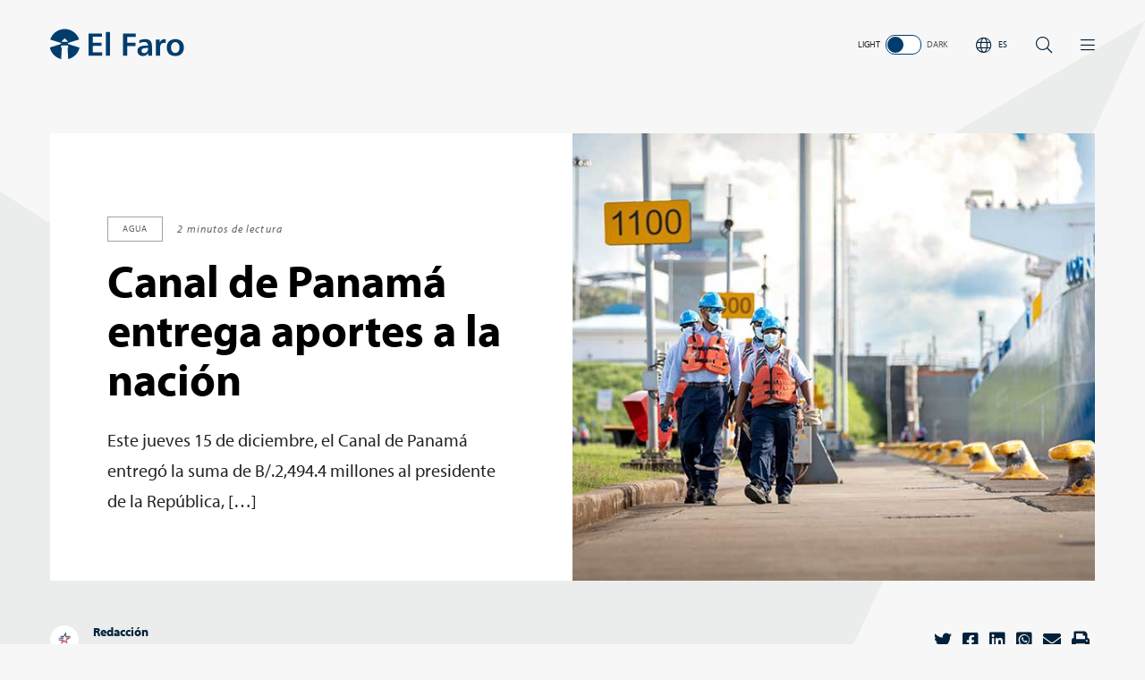

--- FILE ---
content_type: text/html; charset=UTF-8
request_url: https://elfarodelcanal.com/canal-de-panama-entrega-aportes-a-la-nacion/
body_size: 19281
content:
<!DOCTYPE html>
<html lang="es-MX">
<head>
    <meta charset="UTF-8">
    <meta http-equiv="X-UA-Compatible" content="IE=edge">
    <meta name="viewport" content="width=device-width, initial-scale=1.0, maximum-scale=1.0, user-scalable=no" />

    <!-- Global site tag (gtag.js) - Google Analytics -->
    <script async src="https://www.googletagmanager.com/gtag/js?id=UA-163544087-1"></script>
    <script>
    window.dataLayer = window.dataLayer || [];
    function gtag(){dataLayer.push(arguments);}
    gtag('js', new Date());

    gtag('config', 'UA-163544087-1');
    </script>

    <script>window.twttr = (function(d, s, id) {
    var js, fjs = d.getElementsByTagName(s)[0],
        t = window.twttr || {};
    if (d.getElementById(id)) return t;
    js = d.createElement(s);
    js.id = id;
    js.src = "https://platform.twitter.com/widgets.js";
    fjs.parentNode.insertBefore(js, fjs);

    t._e = [];
    t.ready = function(f) {
        t._e.push(f);
    };

    return t;
    }(document, "script", "twitter-wjs"));</script>
	
	<!-- Twitter single-event website tag code -->
	<script src="//static.ads-twitter.com/oct.js" type="text/javascript"></script>
	<script type="text/javascript">twttr.conversion.trackPid('o7oc1', { tw_sale_amount: 0, tw_order_quantity: 0 });</script>
	<noscript>
	<img height="1" width="1" style="display:none;" alt="" src="https://analytics.twitter.com/i/adsct?txn_id=o7oc1&p_id=Twitter&tw_sale_amount=0&tw_order_quantity=0" />
	<img height="1" width="1" style="display:none;" alt="" src="//t.co/i/adsct?txn_id=o7oc1&p_id=Twitter&tw_sale_amount=0&tw_order_quantity=0" />
	</noscript>
<!-- End Twitter single-event website tag code -->

    <script type="text/javascript">
/* <![CDATA[ */
(()=>{var e={};e.g=function(){if("object"==typeof globalThis)return globalThis;try{return this||new Function("return this")()}catch(e){if("object"==typeof window)return window}}(),function({ampUrl:n,isCustomizePreview:t,isAmpDevMode:r,noampQueryVarName:o,noampQueryVarValue:s,disabledStorageKey:i,mobileUserAgents:a,regexRegex:c}){if("undefined"==typeof sessionStorage)return;const d=new RegExp(c);if(!a.some((e=>{const n=e.match(d);return!(!n||!new RegExp(n[1],n[2]).test(navigator.userAgent))||navigator.userAgent.includes(e)})))return;e.g.addEventListener("DOMContentLoaded",(()=>{const e=document.getElementById("amp-mobile-version-switcher");if(!e)return;e.hidden=!1;const n=e.querySelector("a[href]");n&&n.addEventListener("click",(()=>{sessionStorage.removeItem(i)}))}));const g=r&&["paired-browsing-non-amp","paired-browsing-amp"].includes(window.name);if(sessionStorage.getItem(i)||t||g)return;const u=new URL(location.href),m=new URL(n);m.hash=u.hash,u.searchParams.has(o)&&s===u.searchParams.get(o)?sessionStorage.setItem(i,"1"):m.href!==u.href&&(window.stop(),location.replace(m.href))}({"ampUrl":"https:\/\/elfarodelcanal.com\/canal-de-panama-entrega-aportes-a-la-nacion\/?amp=1","noampQueryVarName":"noamp","noampQueryVarValue":"mobile","disabledStorageKey":"amp_mobile_redirect_disabled","mobileUserAgents":["Mobile","Android","Silk\/","Kindle","BlackBerry","Opera Mini","Opera Mobi"],"regexRegex":"^\\\/((?:.|\\n)+)\\\/([i]*)$","isCustomizePreview":false,"isAmpDevMode":false})})();
/* ]]> */
</script>
<meta name='robots' content='index, follow, max-image-preview:large, max-snippet:-1, max-video-preview:-1' />
	<style>img:is([sizes="auto" i], [sizes^="auto," i]) { contain-intrinsic-size: 3000px 1500px }</style>
	<link rel="alternate" href="https://elfarodelcanal.com/canal-de-panama-entrega-aportes-a-la-nacion/" hreflang="es" />
<link rel="alternate" href="https://elfarodelcanal.com/en/panama-canal-delivers-contributions-to-the-nation/" hreflang="en" />

	<!-- This site is optimized with the Yoast SEO plugin v26.8 - https://yoast.com/product/yoast-seo-wordpress/ -->
	<title>Canal de Panamá entrega aportes a la nación - El Faro | Canal de Panamá</title>
	<link rel="canonical" href="https://elfarodelcanal.com/canal-de-panama-entrega-aportes-a-la-nacion/" />
	<meta property="og:locale" content="es_MX" />
	<meta property="og:locale:alternate" content="en_US" />
	<meta property="og:type" content="article" />
	<meta property="og:title" content="Canal de Panamá entrega aportes a la nación - El Faro | Canal de Panamá" />
	<meta property="og:description" content="Este jueves 15 de diciembre, el Canal de Panamá entregó la suma de B/.2,494.4 millones al presidente de la República, [&hellip;]" />
	<meta property="og:url" content="https://elfarodelcanal.com/canal-de-panama-entrega-aportes-a-la-nacion/" />
	<meta property="og:site_name" content="El Faro | Canal de Panamá" />
	<meta property="article:published_time" content="2022-12-16T19:21:52+00:00" />
	<meta property="article:modified_time" content="2023-05-17T18:48:10+00:00" />
	<meta property="og:image" content="https://elfarodelcanal.com/wp-content/uploads/2022/06/corredores-verdes-4.jpg" />
	<meta property="og:image:width" content="800" />
	<meta property="og:image:height" content="533" />
	<meta property="og:image:type" content="image/jpeg" />
	<meta name="author" content="Redacción" />
	<meta name="twitter:card" content="summary_large_image" />
	<meta name="twitter:label1" content="Escrito por" />
	<meta name="twitter:data1" content="Redacción" />
	<meta name="twitter:label2" content="Tiempo de lectura" />
	<meta name="twitter:data2" content="2 minutos" />
	<script type="application/ld+json" class="yoast-schema-graph">{"@context":"https://schema.org","@graph":[{"@type":"NewsArticle","@id":"https://elfarodelcanal.com/canal-de-panama-entrega-aportes-a-la-nacion/#article","isPartOf":{"@id":"https://elfarodelcanal.com/canal-de-panama-entrega-aportes-a-la-nacion/"},"author":{"name":"Redacción","@id":"https://elfarodelcanal.com/#/schema/person/d4282153b426dc486a044b2b9164c91b"},"headline":"Canal de Panamá entrega aportes a la nación","datePublished":"2022-12-16T19:21:52+00:00","dateModified":"2023-05-17T18:48:10+00:00","mainEntityOfPage":{"@id":"https://elfarodelcanal.com/canal-de-panama-entrega-aportes-a-la-nacion/"},"wordCount":347,"commentCount":0,"publisher":{"@id":"https://elfarodelcanal.com/#organization"},"image":{"@id":"https://elfarodelcanal.com/canal-de-panama-entrega-aportes-a-la-nacion/#primaryimage"},"thumbnailUrl":"https://elfarodelcanal.com/wp-content/uploads/2022/06/corredores-verdes-4.jpg","keywords":["agua","El Faro-Diciembre 2022"],"articleSection":["Agua","Comunidad","Conectividad","Cuenca","Pertenencia"],"inLanguage":"es","potentialAction":[{"@type":"CommentAction","name":"Comment","target":["https://elfarodelcanal.com/canal-de-panama-entrega-aportes-a-la-nacion/#respond"]}]},{"@type":"WebPage","@id":"https://elfarodelcanal.com/canal-de-panama-entrega-aportes-a-la-nacion/","url":"https://elfarodelcanal.com/canal-de-panama-entrega-aportes-a-la-nacion/","name":"Canal de Panamá entrega aportes a la nación - El Faro | Canal de Panamá","isPartOf":{"@id":"https://elfarodelcanal.com/#website"},"primaryImageOfPage":{"@id":"https://elfarodelcanal.com/canal-de-panama-entrega-aportes-a-la-nacion/#primaryimage"},"image":{"@id":"https://elfarodelcanal.com/canal-de-panama-entrega-aportes-a-la-nacion/#primaryimage"},"thumbnailUrl":"https://elfarodelcanal.com/wp-content/uploads/2022/06/corredores-verdes-4.jpg","datePublished":"2022-12-16T19:21:52+00:00","dateModified":"2023-05-17T18:48:10+00:00","breadcrumb":{"@id":"https://elfarodelcanal.com/canal-de-panama-entrega-aportes-a-la-nacion/#breadcrumb"},"inLanguage":"es","potentialAction":[{"@type":"ReadAction","target":["https://elfarodelcanal.com/canal-de-panama-entrega-aportes-a-la-nacion/"]}]},{"@type":"ImageObject","inLanguage":"es","@id":"https://elfarodelcanal.com/canal-de-panama-entrega-aportes-a-la-nacion/#primaryimage","url":"https://elfarodelcanal.com/wp-content/uploads/2022/06/corredores-verdes-4.jpg","contentUrl":"https://elfarodelcanal.com/wp-content/uploads/2022/06/corredores-verdes-4.jpg","width":800,"height":533,"caption":"Los programas del Canal de Panamá están alineados con los planes internacionales de descarbonización en el sector marítimo."},{"@type":"BreadcrumbList","@id":"https://elfarodelcanal.com/canal-de-panama-entrega-aportes-a-la-nacion/#breadcrumb","itemListElement":[{"@type":"ListItem","position":1,"name":"Inicio","item":"https://elfarodelcanal.com/"},{"@type":"ListItem","position":2,"name":"Noticias","item":"https://elfarodelcanal.com/noticias/"},{"@type":"ListItem","position":3,"name":"Canal de Panamá entrega aportes a la nación"}]},{"@type":"WebSite","@id":"https://elfarodelcanal.com/#website","url":"https://elfarodelcanal.com/","name":"El Faro | Canal de Panamá","description":"Revista informativa del Canal de Panamá. Aquí conocerás más sobre la operación, capital humano, historia y sostenibilidad ambiental de la vía interoceánica.","publisher":{"@id":"https://elfarodelcanal.com/#organization"},"potentialAction":[{"@type":"SearchAction","target":{"@type":"EntryPoint","urlTemplate":"https://elfarodelcanal.com/?s={search_term_string}"},"query-input":{"@type":"PropertyValueSpecification","valueRequired":true,"valueName":"search_term_string"}}],"inLanguage":"es"},{"@type":"Organization","@id":"https://elfarodelcanal.com/#organization","name":"Revista El Faro | Canal de Panamá","url":"https://elfarodelcanal.com/","logo":{"@type":"ImageObject","inLanguage":"es","@id":"https://elfarodelcanal.com/#/schema/logo/image/","url":"https://elfarodelcanal.com/wp-content/uploads/2021/09/Logo-Faro-01.png","contentUrl":"https://elfarodelcanal.com/wp-content/uploads/2021/09/Logo-Faro-01.png","width":980,"height":980,"caption":"Revista El Faro | Canal de Panamá"},"image":{"@id":"https://elfarodelcanal.com/#/schema/logo/image/"},"sameAs":["https://www.youtube.com/user/elcanaldepanamatv"]},{"@type":"Person","@id":"https://elfarodelcanal.com/#/schema/person/d4282153b426dc486a044b2b9164c91b","name":"Redacción","image":{"@type":"ImageObject","inLanguage":"es","@id":"https://elfarodelcanal.com/#/schema/person/image/","url":"https://elfarodelcanal.com/wp-content/uploads/2021/09/logo-acp-300x300.jpeg","contentUrl":"https://elfarodelcanal.com/wp-content/uploads/2021/09/logo-acp-300x300.jpeg","caption":"Redacción"},"url":"https://elfarodelcanal.com/author/teamdigitalcdpgmail-com/"}]}</script>
	<!-- / Yoast SEO plugin. -->


<link rel='dns-prefetch' href='//ajax.googleapis.com' />
<link rel='dns-prefetch' href='//www.googletagmanager.com' />
<link rel='dns-prefetch' href='//use.typekit.net' />
<link rel="alternate" type="application/rss+xml" title="El Faro | Canal de Panamá &raquo; Feed" href="https://elfarodelcanal.com/feed/" />
<link rel="alternate" type="application/rss+xml" title="El Faro | Canal de Panamá &raquo; RSS de los comentarios" href="https://elfarodelcanal.com/comments/feed/" />
<script type="text/javascript" id="wpp-js" src="https://elfarodelcanal.com/wp-content/plugins/wordpress-popular-posts/assets/js/wpp.min.js?ver=7.3.6" data-sampling="0" data-sampling-rate="100" data-api-url="https://elfarodelcanal.com/wp-json/wordpress-popular-posts" data-post-id="13403" data-token="7d0633fe85" data-lang="es" data-debug="0"></script>

<meta name="description" content="Este jueves 15 de diciembre, el Canal de Panamá entregó la suma de B/.2,494.4 millones al presidente de la República, [&hellip;]">

<meta property="fb:app_id" content="308695093467997"/>
<meta property="og:type" content="website"/>
<meta property="og:title" content="Canal de Panamá entrega aportes a la nación"/>
<meta property="og:site_name" content="El Faro | Canal de Panamá"/>
<meta property="og:description" content="Este jueves 15 de diciembre, el Canal de Panamá entregó la suma de B/.2,494.4 millones al presidente de la República, [&hellip;]"/>
<meta property="og:url" content="https://elfarodelcanal.com/canal-de-panama-entrega-aportes-a-la-nacion/"/>
<meta property="og:image" content="https://elfarodelcanal.com/wp-content/uploads/2022/06/corredores-verdes-4.jpg"/>

<meta name="twitter:card" content="summary_large_image">
<meta name="twitter:site" content="@canaldepanama">
<meta name="twitter:title" content="Canal de Panamá entrega aportes a la nación">
<meta name="twitter:description" content="Este jueves 15 de diciembre, el Canal de Panamá entregó la suma de B/.2,494.4 millones al presidente de la República, [&hellip;]">
<meta name="twitter:image" content="https://elfarodelcanal.com/wp-content/uploads/2022/06/corredores-verdes-4.jpg">

<script type="text/javascript">
/* <![CDATA[ */
window._wpemojiSettings = {"baseUrl":"https:\/\/s.w.org\/images\/core\/emoji\/16.0.1\/72x72\/","ext":".png","svgUrl":"https:\/\/s.w.org\/images\/core\/emoji\/16.0.1\/svg\/","svgExt":".svg","source":{"concatemoji":"https:\/\/elfarodelcanal.com\/wp-includes\/js\/wp-emoji-release.min.js?ver=6.8.3"}};
/*! This file is auto-generated */
!function(s,n){var o,i,e;function c(e){try{var t={supportTests:e,timestamp:(new Date).valueOf()};sessionStorage.setItem(o,JSON.stringify(t))}catch(e){}}function p(e,t,n){e.clearRect(0,0,e.canvas.width,e.canvas.height),e.fillText(t,0,0);var t=new Uint32Array(e.getImageData(0,0,e.canvas.width,e.canvas.height).data),a=(e.clearRect(0,0,e.canvas.width,e.canvas.height),e.fillText(n,0,0),new Uint32Array(e.getImageData(0,0,e.canvas.width,e.canvas.height).data));return t.every(function(e,t){return e===a[t]})}function u(e,t){e.clearRect(0,0,e.canvas.width,e.canvas.height),e.fillText(t,0,0);for(var n=e.getImageData(16,16,1,1),a=0;a<n.data.length;a++)if(0!==n.data[a])return!1;return!0}function f(e,t,n,a){switch(t){case"flag":return n(e,"\ud83c\udff3\ufe0f\u200d\u26a7\ufe0f","\ud83c\udff3\ufe0f\u200b\u26a7\ufe0f")?!1:!n(e,"\ud83c\udde8\ud83c\uddf6","\ud83c\udde8\u200b\ud83c\uddf6")&&!n(e,"\ud83c\udff4\udb40\udc67\udb40\udc62\udb40\udc65\udb40\udc6e\udb40\udc67\udb40\udc7f","\ud83c\udff4\u200b\udb40\udc67\u200b\udb40\udc62\u200b\udb40\udc65\u200b\udb40\udc6e\u200b\udb40\udc67\u200b\udb40\udc7f");case"emoji":return!a(e,"\ud83e\udedf")}return!1}function g(e,t,n,a){var r="undefined"!=typeof WorkerGlobalScope&&self instanceof WorkerGlobalScope?new OffscreenCanvas(300,150):s.createElement("canvas"),o=r.getContext("2d",{willReadFrequently:!0}),i=(o.textBaseline="top",o.font="600 32px Arial",{});return e.forEach(function(e){i[e]=t(o,e,n,a)}),i}function t(e){var t=s.createElement("script");t.src=e,t.defer=!0,s.head.appendChild(t)}"undefined"!=typeof Promise&&(o="wpEmojiSettingsSupports",i=["flag","emoji"],n.supports={everything:!0,everythingExceptFlag:!0},e=new Promise(function(e){s.addEventListener("DOMContentLoaded",e,{once:!0})}),new Promise(function(t){var n=function(){try{var e=JSON.parse(sessionStorage.getItem(o));if("object"==typeof e&&"number"==typeof e.timestamp&&(new Date).valueOf()<e.timestamp+604800&&"object"==typeof e.supportTests)return e.supportTests}catch(e){}return null}();if(!n){if("undefined"!=typeof Worker&&"undefined"!=typeof OffscreenCanvas&&"undefined"!=typeof URL&&URL.createObjectURL&&"undefined"!=typeof Blob)try{var e="postMessage("+g.toString()+"("+[JSON.stringify(i),f.toString(),p.toString(),u.toString()].join(",")+"));",a=new Blob([e],{type:"text/javascript"}),r=new Worker(URL.createObjectURL(a),{name:"wpTestEmojiSupports"});return void(r.onmessage=function(e){c(n=e.data),r.terminate(),t(n)})}catch(e){}c(n=g(i,f,p,u))}t(n)}).then(function(e){for(var t in e)n.supports[t]=e[t],n.supports.everything=n.supports.everything&&n.supports[t],"flag"!==t&&(n.supports.everythingExceptFlag=n.supports.everythingExceptFlag&&n.supports[t]);n.supports.everythingExceptFlag=n.supports.everythingExceptFlag&&!n.supports.flag,n.DOMReady=!1,n.readyCallback=function(){n.DOMReady=!0}}).then(function(){return e}).then(function(){var e;n.supports.everything||(n.readyCallback(),(e=n.source||{}).concatemoji?t(e.concatemoji):e.wpemoji&&e.twemoji&&(t(e.twemoji),t(e.wpemoji)))}))}((window,document),window._wpemojiSettings);
/* ]]> */
</script>
<style id='wp-emoji-styles-inline-css' type='text/css'>

	img.wp-smiley, img.emoji {
		display: inline !important;
		border: none !important;
		box-shadow: none !important;
		height: 1em !important;
		width: 1em !important;
		margin: 0 0.07em !important;
		vertical-align: -0.1em !important;
		background: none !important;
		padding: 0 !important;
	}
</style>
<link rel='stylesheet' id='wp-block-library-css' href='https://elfarodelcanal.com/wp-includes/css/dist/block-library/style.min.css?ver=6.8.3' type='text/css' media='all' />
<style id='classic-theme-styles-inline-css' type='text/css'>
/*! This file is auto-generated */
.wp-block-button__link{color:#fff;background-color:#32373c;border-radius:9999px;box-shadow:none;text-decoration:none;padding:calc(.667em + 2px) calc(1.333em + 2px);font-size:1.125em}.wp-block-file__button{background:#32373c;color:#fff;text-decoration:none}
</style>
<style id='global-styles-inline-css' type='text/css'>
:root{--wp--preset--aspect-ratio--square: 1;--wp--preset--aspect-ratio--4-3: 4/3;--wp--preset--aspect-ratio--3-4: 3/4;--wp--preset--aspect-ratio--3-2: 3/2;--wp--preset--aspect-ratio--2-3: 2/3;--wp--preset--aspect-ratio--16-9: 16/9;--wp--preset--aspect-ratio--9-16: 9/16;--wp--preset--color--black: #000000;--wp--preset--color--cyan-bluish-gray: #abb8c3;--wp--preset--color--white: #ffffff;--wp--preset--color--pale-pink: #f78da7;--wp--preset--color--vivid-red: #cf2e2e;--wp--preset--color--luminous-vivid-orange: #ff6900;--wp--preset--color--luminous-vivid-amber: #fcb900;--wp--preset--color--light-green-cyan: #7bdcb5;--wp--preset--color--vivid-green-cyan: #00d084;--wp--preset--color--pale-cyan-blue: #8ed1fc;--wp--preset--color--vivid-cyan-blue: #0693e3;--wp--preset--color--vivid-purple: #9b51e0;--wp--preset--gradient--vivid-cyan-blue-to-vivid-purple: linear-gradient(135deg,rgba(6,147,227,1) 0%,rgb(155,81,224) 100%);--wp--preset--gradient--light-green-cyan-to-vivid-green-cyan: linear-gradient(135deg,rgb(122,220,180) 0%,rgb(0,208,130) 100%);--wp--preset--gradient--luminous-vivid-amber-to-luminous-vivid-orange: linear-gradient(135deg,rgba(252,185,0,1) 0%,rgba(255,105,0,1) 100%);--wp--preset--gradient--luminous-vivid-orange-to-vivid-red: linear-gradient(135deg,rgba(255,105,0,1) 0%,rgb(207,46,46) 100%);--wp--preset--gradient--very-light-gray-to-cyan-bluish-gray: linear-gradient(135deg,rgb(238,238,238) 0%,rgb(169,184,195) 100%);--wp--preset--gradient--cool-to-warm-spectrum: linear-gradient(135deg,rgb(74,234,220) 0%,rgb(151,120,209) 20%,rgb(207,42,186) 40%,rgb(238,44,130) 60%,rgb(251,105,98) 80%,rgb(254,248,76) 100%);--wp--preset--gradient--blush-light-purple: linear-gradient(135deg,rgb(255,206,236) 0%,rgb(152,150,240) 100%);--wp--preset--gradient--blush-bordeaux: linear-gradient(135deg,rgb(254,205,165) 0%,rgb(254,45,45) 50%,rgb(107,0,62) 100%);--wp--preset--gradient--luminous-dusk: linear-gradient(135deg,rgb(255,203,112) 0%,rgb(199,81,192) 50%,rgb(65,88,208) 100%);--wp--preset--gradient--pale-ocean: linear-gradient(135deg,rgb(255,245,203) 0%,rgb(182,227,212) 50%,rgb(51,167,181) 100%);--wp--preset--gradient--electric-grass: linear-gradient(135deg,rgb(202,248,128) 0%,rgb(113,206,126) 100%);--wp--preset--gradient--midnight: linear-gradient(135deg,rgb(2,3,129) 0%,rgb(40,116,252) 100%);--wp--preset--font-size--small: 13px;--wp--preset--font-size--medium: 20px;--wp--preset--font-size--large: 36px;--wp--preset--font-size--x-large: 42px;--wp--preset--spacing--20: 0.44rem;--wp--preset--spacing--30: 0.67rem;--wp--preset--spacing--40: 1rem;--wp--preset--spacing--50: 1.5rem;--wp--preset--spacing--60: 2.25rem;--wp--preset--spacing--70: 3.38rem;--wp--preset--spacing--80: 5.06rem;--wp--preset--shadow--natural: 6px 6px 9px rgba(0, 0, 0, 0.2);--wp--preset--shadow--deep: 12px 12px 50px rgba(0, 0, 0, 0.4);--wp--preset--shadow--sharp: 6px 6px 0px rgba(0, 0, 0, 0.2);--wp--preset--shadow--outlined: 6px 6px 0px -3px rgba(255, 255, 255, 1), 6px 6px rgba(0, 0, 0, 1);--wp--preset--shadow--crisp: 6px 6px 0px rgba(0, 0, 0, 1);}:where(.is-layout-flex){gap: 0.5em;}:where(.is-layout-grid){gap: 0.5em;}body .is-layout-flex{display: flex;}.is-layout-flex{flex-wrap: wrap;align-items: center;}.is-layout-flex > :is(*, div){margin: 0;}body .is-layout-grid{display: grid;}.is-layout-grid > :is(*, div){margin: 0;}:where(.wp-block-columns.is-layout-flex){gap: 2em;}:where(.wp-block-columns.is-layout-grid){gap: 2em;}:where(.wp-block-post-template.is-layout-flex){gap: 1.25em;}:where(.wp-block-post-template.is-layout-grid){gap: 1.25em;}.has-black-color{color: var(--wp--preset--color--black) !important;}.has-cyan-bluish-gray-color{color: var(--wp--preset--color--cyan-bluish-gray) !important;}.has-white-color{color: var(--wp--preset--color--white) !important;}.has-pale-pink-color{color: var(--wp--preset--color--pale-pink) !important;}.has-vivid-red-color{color: var(--wp--preset--color--vivid-red) !important;}.has-luminous-vivid-orange-color{color: var(--wp--preset--color--luminous-vivid-orange) !important;}.has-luminous-vivid-amber-color{color: var(--wp--preset--color--luminous-vivid-amber) !important;}.has-light-green-cyan-color{color: var(--wp--preset--color--light-green-cyan) !important;}.has-vivid-green-cyan-color{color: var(--wp--preset--color--vivid-green-cyan) !important;}.has-pale-cyan-blue-color{color: var(--wp--preset--color--pale-cyan-blue) !important;}.has-vivid-cyan-blue-color{color: var(--wp--preset--color--vivid-cyan-blue) !important;}.has-vivid-purple-color{color: var(--wp--preset--color--vivid-purple) !important;}.has-black-background-color{background-color: var(--wp--preset--color--black) !important;}.has-cyan-bluish-gray-background-color{background-color: var(--wp--preset--color--cyan-bluish-gray) !important;}.has-white-background-color{background-color: var(--wp--preset--color--white) !important;}.has-pale-pink-background-color{background-color: var(--wp--preset--color--pale-pink) !important;}.has-vivid-red-background-color{background-color: var(--wp--preset--color--vivid-red) !important;}.has-luminous-vivid-orange-background-color{background-color: var(--wp--preset--color--luminous-vivid-orange) !important;}.has-luminous-vivid-amber-background-color{background-color: var(--wp--preset--color--luminous-vivid-amber) !important;}.has-light-green-cyan-background-color{background-color: var(--wp--preset--color--light-green-cyan) !important;}.has-vivid-green-cyan-background-color{background-color: var(--wp--preset--color--vivid-green-cyan) !important;}.has-pale-cyan-blue-background-color{background-color: var(--wp--preset--color--pale-cyan-blue) !important;}.has-vivid-cyan-blue-background-color{background-color: var(--wp--preset--color--vivid-cyan-blue) !important;}.has-vivid-purple-background-color{background-color: var(--wp--preset--color--vivid-purple) !important;}.has-black-border-color{border-color: var(--wp--preset--color--black) !important;}.has-cyan-bluish-gray-border-color{border-color: var(--wp--preset--color--cyan-bluish-gray) !important;}.has-white-border-color{border-color: var(--wp--preset--color--white) !important;}.has-pale-pink-border-color{border-color: var(--wp--preset--color--pale-pink) !important;}.has-vivid-red-border-color{border-color: var(--wp--preset--color--vivid-red) !important;}.has-luminous-vivid-orange-border-color{border-color: var(--wp--preset--color--luminous-vivid-orange) !important;}.has-luminous-vivid-amber-border-color{border-color: var(--wp--preset--color--luminous-vivid-amber) !important;}.has-light-green-cyan-border-color{border-color: var(--wp--preset--color--light-green-cyan) !important;}.has-vivid-green-cyan-border-color{border-color: var(--wp--preset--color--vivid-green-cyan) !important;}.has-pale-cyan-blue-border-color{border-color: var(--wp--preset--color--pale-cyan-blue) !important;}.has-vivid-cyan-blue-border-color{border-color: var(--wp--preset--color--vivid-cyan-blue) !important;}.has-vivid-purple-border-color{border-color: var(--wp--preset--color--vivid-purple) !important;}.has-vivid-cyan-blue-to-vivid-purple-gradient-background{background: var(--wp--preset--gradient--vivid-cyan-blue-to-vivid-purple) !important;}.has-light-green-cyan-to-vivid-green-cyan-gradient-background{background: var(--wp--preset--gradient--light-green-cyan-to-vivid-green-cyan) !important;}.has-luminous-vivid-amber-to-luminous-vivid-orange-gradient-background{background: var(--wp--preset--gradient--luminous-vivid-amber-to-luminous-vivid-orange) !important;}.has-luminous-vivid-orange-to-vivid-red-gradient-background{background: var(--wp--preset--gradient--luminous-vivid-orange-to-vivid-red) !important;}.has-very-light-gray-to-cyan-bluish-gray-gradient-background{background: var(--wp--preset--gradient--very-light-gray-to-cyan-bluish-gray) !important;}.has-cool-to-warm-spectrum-gradient-background{background: var(--wp--preset--gradient--cool-to-warm-spectrum) !important;}.has-blush-light-purple-gradient-background{background: var(--wp--preset--gradient--blush-light-purple) !important;}.has-blush-bordeaux-gradient-background{background: var(--wp--preset--gradient--blush-bordeaux) !important;}.has-luminous-dusk-gradient-background{background: var(--wp--preset--gradient--luminous-dusk) !important;}.has-pale-ocean-gradient-background{background: var(--wp--preset--gradient--pale-ocean) !important;}.has-electric-grass-gradient-background{background: var(--wp--preset--gradient--electric-grass) !important;}.has-midnight-gradient-background{background: var(--wp--preset--gradient--midnight) !important;}.has-small-font-size{font-size: var(--wp--preset--font-size--small) !important;}.has-medium-font-size{font-size: var(--wp--preset--font-size--medium) !important;}.has-large-font-size{font-size: var(--wp--preset--font-size--large) !important;}.has-x-large-font-size{font-size: var(--wp--preset--font-size--x-large) !important;}
:where(.wp-block-post-template.is-layout-flex){gap: 1.25em;}:where(.wp-block-post-template.is-layout-grid){gap: 1.25em;}
:where(.wp-block-columns.is-layout-flex){gap: 2em;}:where(.wp-block-columns.is-layout-grid){gap: 2em;}
:root :where(.wp-block-pullquote){font-size: 1.5em;line-height: 1.6;}
</style>
<link rel='stylesheet' id='contact-form-7-css' href='https://elfarodelcanal.com/wp-content/plugins/contact-form-7/includes/css/styles.css?ver=6.1.4' type='text/css' media='all' />
<link rel='stylesheet' id='voice-search-css' href='https://elfarodelcanal.com/wp-content/plugins/voice-search/build/voice-search.css?ver=c30b66cddae680a3ec4c' type='text/css' media='screen' />
<link rel='stylesheet' id='ppress-frontend-css' href='https://elfarodelcanal.com/wp-content/plugins/wp-user-avatar/assets/css/frontend.min.css?ver=4.16.9' type='text/css' media='all' />
<link rel='stylesheet' id='ppress-flatpickr-css' href='https://elfarodelcanal.com/wp-content/plugins/wp-user-avatar/assets/flatpickr/flatpickr.min.css?ver=4.16.9' type='text/css' media='all' />
<link rel='stylesheet' id='ppress-select2-css' href='https://elfarodelcanal.com/wp-content/plugins/wp-user-avatar/assets/select2/select2.min.css?ver=6.8.3' type='text/css' media='all' />
<link rel='stylesheet' id='wordpress-popular-posts-css-css' href='https://elfarodelcanal.com/wp-content/plugins/wordpress-popular-posts/assets/css/wpp.css?ver=7.3.6' type='text/css' media='all' />
<link rel='stylesheet' id='theme-webfont-css' href='https://use.typekit.net/adi5jat.css?ver=1' type='text/css' media='all' />
<link rel='stylesheet' id='theme-styles-css' href='https://elfarodelcanal.com/wp-content/themes/el-faro/assets/css/app.css?ver=1.1762532678' type='text/css' media='all' />
<link rel='stylesheet' id='theme-print-css' href='https://elfarodelcanal.com/wp-content/themes/el-faro/assets/css/print.css?ver=1.1698873750' type='text/css' media='print' />
<link rel='stylesheet' id='tablepress-default-css' href='https://elfarodelcanal.com/wp-content/tablepress-combined.min.css?ver=22' type='text/css' media='all' />
<link rel='stylesheet' id='bws-custom-style-css' href='https://elfarodelcanal.com/wp-content/uploads/bws-custom-code/bws-custom-code.css?ver=2.4.2' type='text/css' media='all' />
<script type="text/javascript" src="https://ajax.googleapis.com/ajax/libs/jquery/3.2.1/jquery.min.js" id="jquery-js"></script>
<script type="text/javascript" src="https://elfarodelcanal.com/wp-content/plugins/wp-user-avatar/assets/flatpickr/flatpickr.min.js?ver=4.16.9" id="ppress-flatpickr-js"></script>
<script type="text/javascript" src="https://elfarodelcanal.com/wp-content/plugins/wp-user-avatar/assets/select2/select2.min.js?ver=4.16.9" id="ppress-select2-js"></script>
<script type="text/javascript" src="//elfarodelcanal.com/wp-content/plugins/wp-hide-security-enhancer-pro/assets/js/devtools-detect.js?ver=8.4.5" id="devtools-detect-js"></script>
<script type="text/javascript" id="theme-scripts-js-extra">
/* <![CDATA[ */
var config = {"ajax_url":"https:\/\/elfarodelcanal.com\/wp-admin\/admin-ajax.php"};
/* ]]> */
</script>
<script type="text/javascript" src="https://elfarodelcanal.com/wp-content/themes/el-faro/assets/js/app.min.js?ver=1.1757694993" id="theme-scripts-js"></script>

<!-- Google tag (gtag.js) snippet added by Site Kit -->
<!-- Fragmento de código de Google Analytics añadido por Site Kit -->
<script type="text/javascript" src="https://www.googletagmanager.com/gtag/js?id=GT-5TCM3HB" id="google_gtagjs-js" async></script>
<script type="text/javascript" id="google_gtagjs-js-after">
/* <![CDATA[ */
window.dataLayer = window.dataLayer || [];function gtag(){dataLayer.push(arguments);}
gtag("set","linker",{"domains":["elfarodelcanal.com"]});
gtag("js", new Date());
gtag("set", "developer_id.dZTNiMT", true);
gtag("config", "GT-5TCM3HB");
/* ]]> */
</script>
<link rel="https://api.w.org/" href="https://elfarodelcanal.com/wp-json/" /><link rel="alternate" title="JSON" type="application/json" href="https://elfarodelcanal.com/wp-json/wp/v2/posts/13403" /><link rel="EditURI" type="application/rsd+xml" title="RSD" href="https://elfarodelcanal.com/xmlrpc.php?rsd" />
<link rel='shortlink' href='https://elfarodelcanal.com/?p=13403' />
<link rel="alternate" title="oEmbed (JSON)" type="application/json+oembed" href="https://elfarodelcanal.com/wp-json/oembed/1.0/embed?url=https%3A%2F%2Felfarodelcanal.com%2Fcanal-de-panama-entrega-aportes-a-la-nacion%2F" />
<link rel="alternate" title="oEmbed (XML)" type="text/xml+oembed" href="https://elfarodelcanal.com/wp-json/oembed/1.0/embed?url=https%3A%2F%2Felfarodelcanal.com%2Fcanal-de-panama-entrega-aportes-a-la-nacion%2F&#038;format=xml" />
<meta name="generator" content="Site Kit by Google 1.170.0" /><link rel="alternate" type="text/html" media="only screen and (max-width: 640px)" href="https://elfarodelcanal.com/canal-de-panama-entrega-aportes-a-la-nacion/?amp=1">            <style id="wpp-loading-animation-styles">@-webkit-keyframes bgslide{from{background-position-x:0}to{background-position-x:-200%}}@keyframes bgslide{from{background-position-x:0}to{background-position-x:-200%}}.wpp-widget-block-placeholder,.wpp-shortcode-placeholder{margin:0 auto;width:60px;height:3px;background:#dd3737;background:linear-gradient(90deg,#dd3737 0%,#571313 10%,#dd3737 100%);background-size:200% auto;border-radius:3px;-webkit-animation:bgslide 1s infinite linear;animation:bgslide 1s infinite linear}</style>
            <!-- Analytics by WP Statistics - https://wp-statistics.com -->

<!-- Meta Pixel Code -->
<script type='text/javascript'>
!function(f,b,e,v,n,t,s){if(f.fbq)return;n=f.fbq=function(){n.callMethod?
n.callMethod.apply(n,arguments):n.queue.push(arguments)};if(!f._fbq)f._fbq=n;
n.push=n;n.loaded=!0;n.version='2.0';n.queue=[];t=b.createElement(e);t.async=!0;
t.src=v;s=b.getElementsByTagName(e)[0];s.parentNode.insertBefore(t,s)}(window,
document,'script','https://connect.facebook.net/en_US/fbevents.js');
</script>
<!-- End Meta Pixel Code -->
<script type='text/javascript'>var url = window.location.origin + '?ob=open-bridge';
            fbq('set', 'openbridge', '423055276188221', url);
fbq('init', '423055276188221', {}, {
    "agent": "wordpress-6.8.3-4.1.5"
})</script><script type='text/javascript'>
    fbq('track', 'PageView', []);
  </script><link rel="amphtml" href="https://elfarodelcanal.com/canal-de-panama-entrega-aportes-a-la-nacion/?amp=1"><style>#amp-mobile-version-switcher{left:0;position:absolute;width:100%;z-index:100}#amp-mobile-version-switcher>a{background-color:#444;border:0;color:#eaeaea;display:block;font-family:-apple-system,BlinkMacSystemFont,Segoe UI,Roboto,Oxygen-Sans,Ubuntu,Cantarell,Helvetica Neue,sans-serif;font-size:16px;font-weight:600;padding:15px 0;text-align:center;-webkit-text-decoration:none;text-decoration:none}#amp-mobile-version-switcher>a:active,#amp-mobile-version-switcher>a:focus,#amp-mobile-version-switcher>a:hover{-webkit-text-decoration:underline;text-decoration:underline}</style><link rel="icon" href="https://elfarodelcanal.com/wp-content/uploads/2020/05/cropped-favicon-32x32.png" sizes="32x32" />
<link rel="icon" href="https://elfarodelcanal.com/wp-content/uploads/2020/05/cropped-favicon-192x192.png" sizes="192x192" />
<link rel="apple-touch-icon" href="https://elfarodelcanal.com/wp-content/uploads/2020/05/cropped-favicon-180x180.png" />
<meta name="msapplication-TileImage" content="https://elfarodelcanal.com/wp-content/uploads/2020/05/cropped-favicon-270x270.png" />
		<style type="text/css" id="wp-custom-css">
			.resvideo {
position: relative;
max-width: 100%;
margin: 20px auto;
padding-bottom: 56%;
padding-top: 30px;
overflow: hidden;
height: auto;
}
.resvideo iframe, .videoresp object, .videoresp embed {
position: absolute;
top: 0;
left: 0;
width: 100%;
height: 100%;
}
sub {
    vertical-align: sub;
    font-size: smaller;
}		</style>
		</head>
<body class="wp-singular post-template-default single single-post postid-13403 single-format-standard wp-theme-el-faro metaslider-plugin">
    <script>
    window.fbAsyncInit = function() {
        FB.init({
            appId: 308695093467997,            autoLogAppEvents : true,
            xfbml            : true,
            version          : 'v4.0'
        });
    };
    $(document).ready(function() {
        $('.fb-share').click(function(e) {
            e.preventDefault();
            var $url = $(this).attr('data-url');
            console.log($url);
            FB.ui({
                method: 'share',
                href: $url,
            }, function(response){});
        });
    });
    </script>
    <script async defer src="https://connect.facebook.net/es_LA/sdk.js"></script>

    <div id="top"></div>
<div class="l-wrapper">
    
    <header class="c-header">
    <div class="l-container">
        <h1 class="c-header__logos">
            <a href="https://elfarodelcanal.com/" class="o-logo">El Faro | Canal de Panamá</a>
        </h1>
        <div class="c-header__menu">
            <div class="c-header__menu-item u-hide-mobile">
                <label class="c-theme-switch jsThemeSwitch" for="switch_checkbox">
                    <input type="checkbox" id="switch_checkbox" />
                    <span class="c-theme-switch__label">Light</span>
                    <span class="c-theme-switch__slider"></span>
                    <span class="c-theme-switch__label">Dark</span>
                </label>
            </div>
            <div class="c-header__menu-item">
                <a href="javascript:;">
                    <i class="fal fa-globe"></i>
                    <span>es</span>
                </a>
                <ul class="c-header__dropdown">
                    	<li class="lang-item lang-item-289 lang-item-es current-lang lang-item-first"><a lang="es-MX" hreflang="es-MX" href="https://elfarodelcanal.com/canal-de-panama-entrega-aportes-a-la-nacion/" aria-current="true">Español</a></li>
	<li class="lang-item lang-item-292 lang-item-en"><a lang="en-US" hreflang="en-US" href="https://elfarodelcanal.com/en/panama-canal-delivers-contributions-to-the-nation/">English</a></li>
                </ul>
            </div>
            <div class="c-header__menu-item">
                <a data-fancybox="buscar" data-src="#modal-search" href="javascript:;"><i class="fal fa-search"></i></a>
            </div>
            <div class="c-header__menu-item">
                <a data-fancybox="menu" data-src="#modal-nav" href="javascript:;"><i class="fal fa-bars"></i></a>
            </div>
        </div>
    </div>
    <div class="c-header__progressbar jsArticleProgressBar"></div>
</header>

<nav class="c-modal-nav" id="modal-nav" style="display:none">
    <div class="l-container">

        <label class="c-theme-switch u-hide-md jsThemeSwitch" for="switch_checkbox_mobile">
            <input type="checkbox" id="switch_checkbox_mobile" />
            <span class="c-theme-switch__label">Light</span>
            <span class="c-theme-switch__slider"></span>
            <span class="c-theme-switch__label">Dark</span>
        </label>

        <div class="c-modal-nav__menus">
        
        <h3 class="c-modal-nav__title">Categorías</h3><ul class="c-modal-nav__menu"><li><a href="https://elfarodelcanal.com/categoria/agua/">Agua <span class="cat-icon" style="background-image:url(https://elfarodelcanal.com/wp-content/uploads/2020/05/icon-agua.png)"></span></a></li><li><a href="https://elfarodelcanal.com/categoria/comunidad/">Comunidad <span class="cat-icon" style="background-image:url(https://elfarodelcanal.com/wp-content/uploads/2020/05/icon-comunidad.png)"></span></a></li><li><a href="https://elfarodelcanal.com/categoria/conectividad/">Conectividad <span class="cat-icon" style="background-image:url(https://elfarodelcanal.com/wp-content/uploads/2020/05/icon-conectividad.png)"></span></a></li><li><a href="https://elfarodelcanal.com/categoria/cuenca/">Cuenca <span class="cat-icon" style="background-image:url(https://elfarodelcanal.com/wp-content/uploads/2020/05/icon-cuenca.png)"></span></a></li><li><a href="https://elfarodelcanal.com/categoria/editorial/">Editorial <span class="cat-icon" style="background-image:url(https://elfarodelcanal.com/wp-content/uploads/2020/06/lettericon.png)"></span></a></li><li><a href="https://elfarodelcanal.com/categoria/historia/">Historia <span class="cat-icon" style="background-image:url(https://elfarodelcanal.com/wp-content/uploads/2020/05/icon-historia.png)"></span></a></li><li><a href="https://elfarodelcanal.com/categoria/sentido-de-pertenencia/">Pertenencia <span class="cat-icon" style="background-image:url(https://elfarodelcanal.com/wp-content/uploads/2020/05/icon-orgullo.png)"></span></a></li></ul><h3 class="c-modal-nav__title">Otros</h3><ul id="menu-otros" class="c-modal-nav__menu -small"><li id="menu-item-5687" class="menu-item menu-item-type-post_type_archive menu-item-object-download menu-item-5687"><a href="https://elfarodelcanal.com/descargas/">Descargas</a></li>
<li id="menu-item-11367" class="menu-item menu-item-type-post_type_archive menu-item-object-roadmap menu-item-11367"><a href="https://elfarodelcanal.com/hoja-de-ruta/">Hoja de ruta</a></li>
<li id="menu-item-177" class="show-contact menu-item menu-item-type-custom menu-item-object-custom menu-item-177"><a href="#">Contáctanos</a></li>
</ul>        </div>

    </div>
</nav>
<div class="c-modal-search starts-hide" id="modal-search">
    <div class="l-container">
        
        <h1 class="c-modal-search__title h4">#Buscar</h1>

        <div class="c-modal-search__form">
            
            <form id="buscador" role="search" class="c-form jsSearch" action="https://elfarodelcanal.com/" method="get">
                <div class="c-form__item">
                    <label>Escribe los términos de búsqueda</label>
                    <input class="o-input o-input--lg" type="search" name="s" placeholder="Ingresa tu búsqueda" value="">
                </div>
                                                <div class="c-form__item">
                    <label>Selecciona una categoría</label>
                    <select class="o-input o-input--lg" name="search_cat">
                        <option value="all">Todas</option>
                                                <option value="agua" >Agua</option>
                                                <option value="comunidad" >Comunidad</option>
                                                <option value="conectividad" >Conectividad</option>
                                                <option value="cuenca" >Cuenca</option>
                                                <option value="editorial" >Editorial</option>
                                                <option value="historia" >Historia</option>
                                                <option value="sentido-de-pertenencia" >Pertenencia</option>
                                            </select>
                </div>
                                <div class="c-form__item -half">
                    <label>Desde</label>
                    <input class="o-input o-input--lg" type="date" name="search_from"value="">
                </div>
                <div class="c-form__item -half">
                    <label>Hasta</label>
                    <input class="o-input o-input--lg" type="date" name="search_to" value="">
                </div>
                <div class="c-form__item">
                    <button class="o-button" type="submit">Encontrar</button>
                </div>
            </form>

            <div class="c-modal-search__message" style="display:none">
                <h2 class="h3 color-black">No se encontraron resultados para "<span class="color-primary keyword"></span>"</h2>
                <p><a href="#buscador" data-scroll-container="#modal-search" class="o-button">Realizar una nueva búsqueda</a></p>
                <h3 class="h6 color-primary">Recomendaciones:</h3>
                <div class="c-entry">
                    <p>* Revise la ortografía y vuelva a intentar.</p>
                    <p>* Realice búsquedas similares con términos o palabras diferentes.</p>
                    <p>* Mantenga sus términos de búsqueda simples, así los resultados serán mejores.</p>
                </div>
            </div>

        </div>

    </div>
</div><div class="c-modal-contact" id="modal-contact" style="display:none">
    <div class="l-container">
        
        <div class="c-modal-contact__header">
            <h1 class="c-modal-contact__title h4">#Contacto</h1>
            <p>Es muy importante para todos los que hacemos El Faro tus opiniones y consultas.</p>
        </div>

        <div class="c-modal-contact__form">
            
<div class="wpcf7 no-js" id="wpcf7-f104-o1" lang="es-AR" dir="ltr" data-wpcf7-id="104">
<div class="screen-reader-response"><p role="status" aria-live="polite" aria-atomic="true"></p> <ul></ul></div>
<form action="/canal-de-panama-entrega-aportes-a-la-nacion/#wpcf7-f104-o1" method="post" class="wpcf7-form init" aria-label="Formulario de contacto" novalidate="novalidate" data-status="init">
<fieldset class="hidden-fields-container"><input type="hidden" name="_wpcf7" value="104" /><input type="hidden" name="_wpcf7_version" value="6.1.4" /><input type="hidden" name="_wpcf7_locale" value="es_AR" /><input type="hidden" name="_wpcf7_unit_tag" value="wpcf7-f104-o1" /><input type="hidden" name="_wpcf7_container_post" value="0" /><input type="hidden" name="_wpcf7_posted_data_hash" value="" />
</fieldset>
<p><label> <span class="visuallyhidden">Nombre y Apellido</span><br />
<span class="wpcf7-form-control-wrap" data-name="your-name"><input size="40" maxlength="400" class="wpcf7-form-control wpcf7-text wpcf7-validates-as-required o-input o-input--white" aria-required="true" aria-invalid="false" placeholder="Nombre y Apellido" value="" type="text" name="your-name" /></span> </label>
</p>
<p><label> <span class="visuallyhidden">Ingresa tu email</span><br />
<span class="wpcf7-form-control-wrap" data-name="your-email"><input size="40" maxlength="400" class="wpcf7-form-control wpcf7-email wpcf7-validates-as-required wpcf7-text wpcf7-validates-as-email o-input o-input--white" aria-required="true" aria-invalid="false" placeholder="Ingresa tu email" value="" type="email" name="your-email" /></span> </label>
</p>
<p><label> <span class="visuallyhidden">Tu mensaje</span><br />
<span class="wpcf7-form-control-wrap" data-name="your-message"><textarea cols="40" rows="10" maxlength="2000" class="wpcf7-form-control wpcf7-textarea o-input o-input--white" aria-invalid="false" placeholder="Tu mensaje" name="your-message"></textarea></span> </label>
</p>
<p class="text-right"><br />
<input class="wpcf7-form-control wpcf7-submit has-spinner o-button" type="submit" value="Enviar" />
</p><p style="display: none !important;" class="akismet-fields-container" data-prefix="_wpcf7_ak_"><label>&#916;<textarea name="_wpcf7_ak_hp_textarea" cols="45" rows="8" maxlength="100"></textarea></label><input type="hidden" id="ak_js_1" name="_wpcf7_ak_js" value="48"/><script>document.getElementById( "ak_js_1" ).setAttribute( "value", ( new Date() ).getTime() );</script></p><div class="wpcf7-response-output" aria-hidden="true"></div>
</form>
</div>
        </div>

    </div>
</div>
    <main role="main">

    
        
        <article class="c-post">
            <div class="l-container">

                <header class="c-post__header ">
                    <div class="c-post__header-image" style="background-image:url(https://elfarodelcanal.com/wp-content/uploads/2022/06/corredores-verdes-4.jpg)"></div>                    <div class="c-post__header-caption">
                        <div class="c-post__header-top">
                            <span class="c-post__header-label">Agua</span>                            <span class="c-post__header-mins">2 minutos de lectura</span>
                        </div>
                        <h2 class="c-post__header-title">Canal de Panamá entrega aportes a la nación</h2>
                        <div class="c-post__header-desc"><p>Este jueves 15 de diciembre, el Canal de Panamá entregó la suma de B/.2,494.4 millones al presidente de la República, [&hellip;]</p>
</div>
                    </div>
                </header>

                <div class="c-post__meta">
                    <span class="c-post__meta-author-avatar"><img data-del="avatar" src='https://elfarodelcanal.com/wp-content/uploads/2021/09/logo-acp-300x300.jpeg' class='avatar pp-user-avatar avatar-32 photo ' height='32' width='32'/></span>
                    <span class="c-post__meta-author"><a href="https://elfarodelcanal.com/author/teamdigitalcdpgmail-com/">Redacción</a></span>
                    <time class="c-post__meta-time" datetime="1671200512">16/12/2022</time>

                                        <ul class="c-post__meta-share">
                        <li><a href="https://twitter.com/intent/tweet?text=Canal de Panamá entrega aportes a la nación&url=https%3A%2F%2Felfarodelcanal.com%2Fcanal-de-panama-entrega-aportes-a-la-nacion%2F&via=canaldepanama" title="Compartir en Twitter"><i class="fab fa-twitter"></i></a></li>
                        <li><a class="fb-share" href="https://www.facebook.com/dialog/share?app_id=308695093467997&display=popup&href=https%3A%2F%2Felfarodelcanal.com%2Fcanal-de-panama-entrega-aportes-a-la-nacion%2F&redirect_uri=https%3A%2F%2Felfarodelcanal.com%2Fcanal-de-panama-entrega-aportes-a-la-nacion%2F" data-url="https://elfarodelcanal.com/canal-de-panama-entrega-aportes-a-la-nacion/" title="Compartir en Facebook"><i class="fab fa-facebook-square"></i></a></li>
                        <li><a class="window-popup" href="https://www.linkedin.com/sharing/share-offsite/?url=https%3A%2F%2Felfarodelcanal.com%2Fcanal-de-panama-entrega-aportes-a-la-nacion%2F" title="Compartir en Linkedin"><i class="fab fa-linkedin"></i></a></li>
                        <li><a href="https://api.whatsapp.com/send?text=Canal de Panamá entrega aportes a la nación https%3A%2F%2Felfarodelcanal.com%2Fcanal-de-panama-entrega-aportes-a-la-nacion%2F" target="_blank" data-action="share/whatsapp/share" title="Compartir por WhatsApp"><i class="fab fa-whatsapp-square"></i></a></li>
                        <li><a class="window-popup" href="mailto:?subject=Mira%20esta%20nota%20de%20El%20Faro%20del%20Canal&body=%C2%A1Hola%21%0D%0DQuiero%20compartirte%20una%20nota%20de%20El%20Faro%20del%20Canal%20que%20me%20result%C3%B3%20muy%20interesante%3A%20https%3A%2F%2Felfarodelcanal.com%2Fcanal-de-panama-entrega-aportes-a-la-nacion%2F%20%0D%0D%C2%A1Un%20saludo%21" title="Compartir por email"><i class="fas fa-envelope"></i></a></li>
                        <li><a href="" onClick="window.print();" title="Imprimir"><i class="fas fa-print"></i></a></li>
                    </ul>

                </div>

                <div class="c-post__content c-entry">
                    <div class="elementToProof"><span class="ContentPasted0 ContentPasted1">Este jueves 15 de diciembre, el Canal de Panamá entregó la suma de B/.2,494.4 millones al presidente de la República, Laurentino Cortizo, en concepto de excedentes, derechos por tonelada de tránsito y el pago por servicios prestados por el Estado, correspondientes al año fiscal 2022.</span></div>
<div class="elementToProof"><span class="ContentPasted0 ContentPasted1"> </span></div>
<div class="elementToProof"><span class="ContentPasted0 ContentPasted1">El presidente de la Junta Directiva y ministro para Asuntos del Canal, Aristides Royo Sánchez, y el administrador de la Autoridad del Canal de Panamá, Ricaurte Vásquez, hicieron entrega del cheque en la Presidencia de la República. El Dr. Royo destacó que este monto “demuestra que el Canal es una empresa pública que produce ganancias para el beneficio colectivo. Las ganancias del Canal de Panamá no son para sí mismo, son para el beneficio del pueblo por medio de la entrega al Órgano Ejecutivo”.</span></div>
<div class="elementToProof"><span class="ContentPasted0 ContentPasted1"> </span></div>
<div class="elementToProof"><span class="ContentPasted0 ContentPasted1">En el año fiscal 2021, los aportes sumaron B/.2,080.6 millones. Este año el aporte superó esta cifra con 413 millones adicionales.</span></div>
<div class="elementToProof"><span class="ContentPasted0 ContentPasted1"> </span></div>
<div class="elementToProof"><span class="ContentPasted0 ContentPasted1">El aporte que brinda el Canal anualmente se acompaña de un gran impacto en la sociedad panameña. El Canal invierte en la protección del agua de su Cuenca adiestrando a especialistas y capacitando expertos que hacen crecer la ciencia en Panamá. La vía acuática también lleva a cabo programas de desarrollo humano tales como el Laboratorio de Acción Ciudadana, Programa de Titulación de Tierras, Incentivos Económicos Ambientales, Red de Jóvenes Ambientalistas, entre otros. Por otro lado, la divulgación de la historia y funcionamiento de la vía mantiene un flujo de información a través de todos los canales de comunicación, como Canal TV, revista El Faro, comunicados oficiales y redes sociales.</span></div>
<div class="elementToProof"><span class="ContentPasted0 ContentPasted1"> </span></div>
<div class="elementToProof"><span class="ContentPasted0 ContentPasted1">Con los aportes directos e indirectos que brinda el Canal a nuestro país, se cumple con la misión de la vía interoceánica de contribuir de forma sostenible a la prosperidad de Panamá a través de un valioso equipo humano, conectando la producción con los mercados globales y aportando valor a sus clientes.</span></div>
                </div>

                <div class="c-post__footer">
                <ul class="c-tag-list"><li>Etiquetas:</li><li><a href="https://elfarodelcanal.com/etiqueta/agua/" rel="tag">agua</a></li><li><a href="https://elfarodelcanal.com/etiqueta/el-faro-diciembre-2022/" rel="tag">El Faro-Diciembre 2022</a></li></ul>                </div>

            </div>
            <!-- ./l-container -->
        </article>

        
        
        
    
    <section class="c-recents-posts" data-aos="fade">
    <div class="l-container">
        
        <h1 class="c-recents-posts__title h4">#Recientes</h1>

        <div class="c-recents-posts__cards">

            <div class="c-card -has-image">
    <a href="https://elfarodelcanal.com/agua-del-futuro-gobernanza-hidrica/" class="c-card__image" style="background-image:url(https://elfarodelcanal.com/wp-content/uploads/2023/04/sueno-del-agua-900x720.jpg)"></a>    <div class="c-card__caption">
        <span class="c-card__label">Agua</span>        <h2 class="c-card__title"><a href="https://elfarodelcanal.com/agua-del-futuro-gobernanza-hidrica/">Agua del futuro: Gobernanza hídrica</a></h2>
        <div class="c-card__meta">
            <span class="c-card__author-avatar"><img data-del="avatar" src='https://elfarodelcanal.com/wp-content/uploads/2026/01/EMILIO-MESSINA-V5-AC-300x300.jpg' class='avatar pp-user-avatar avatar-32 photo ' height='32' width='32'/></span>
            <span class="c-card__author">Emilio Messina</span>
            <span class="c-card__time"><time datetime="1768985231">21/01/2026</time> &middot; <em>5 mins</em></span>
        </div>
    </div>
</div><div class="c-card -has-image">
    <a href="https://elfarodelcanal.com/aprender-haciendo-crecer-comunicando/" class="c-card__image" style="background-image:url(https://elfarodelcanal.com/wp-content/uploads/2026/01/ays4-900x712.jpg)"></a>    <div class="c-card__caption">
        <span class="c-card__label">Comunidad</span>        <h2 class="c-card__title"><a href="https://elfarodelcanal.com/aprender-haciendo-crecer-comunicando/">Aprender haciendo, crecer comunicando</a></h2>
        <div class="c-card__meta">
            <span class="c-card__author-avatar"><img data-del="avatar" src='https://elfarodelcanal.com/wp-content/uploads/2021/09/logo-acp-300x300.jpeg' class='avatar pp-user-avatar avatar-32 photo ' height='32' width='32'/></span>
            <span class="c-card__author">Redacción</span>
            <span class="c-card__time"><time datetime="1768925396">20/01/2026</time> &middot; <em>6 mins</em></span>
        </div>
    </div>
</div><div class="c-card -has-image">
    <a href="https://elfarodelcanal.com/un-simbolo-rasgado-que-unio-a-toda-una-nacion/" class="c-card__image" style="background-image:url(https://elfarodelcanal.com/wp-content/uploads/2026/01/9-de-enero-1964-ac-900x796.jpg)"></a>    <div class="c-card__caption">
        <span class="c-card__label">Historia</span>        <h2 class="c-card__title"><a href="https://elfarodelcanal.com/un-simbolo-rasgado-que-unio-a-toda-una-nacion/">Un símbolo rasgado que unió a toda una nación </a></h2>
        <div class="c-card__meta">
            <span class="c-card__author-avatar"><img data-del="avatar" src='https://elfarodelcanal.com/wp-content/uploads/2021/09/logo-acp-300x300.jpeg' class='avatar pp-user-avatar avatar-32 photo ' height='32' width='32'/></span>
            <span class="c-card__author">Redacción</span>
            <span class="c-card__time"><time datetime="1767939314">09/01/2026</time> &middot; <em>4 mins</em></span>
        </div>
    </div>
</div><div class="c-card -has-image">
    <a href="https://elfarodelcanal.com/el-canal-de-panama-modelos-a-escala-que-cuentan-historias/" class="c-card__image" style="background-image:url(https://elfarodelcanal.com/wp-content/uploads/2026/01/Miraflores-Locks-scale-model-900x580.jpg)"></a>    <div class="c-card__caption">
        <span class="c-card__label">Historia</span>        <h2 class="c-card__title"><a href="https://elfarodelcanal.com/el-canal-de-panama-modelos-a-escala-que-cuentan-historias/">El Canal de Panamá: Modelos a escala que cuentan&hellip;</a></h2>
        <div class="c-card__meta">
            <span class="c-card__author-avatar"><img data-del="avatar" src='https://elfarodelcanal.com/wp-content/uploads/2024/11/jtroyano-AC-300x300.jpg' class='avatar pp-user-avatar avatar-32 photo ' height='32' width='32'/></span>
            <span class="c-card__author">Jaime Troyano</span>
            <span class="c-card__time"><time datetime="1767605191">05/01/2026</time> &middot; <em>8 mins</em></span>
        </div>
    </div>
</div>
            <div class="c-recents-posts__cards-more">
                <a class="o-button" href="https://elfarodelcanal.com/noticias/">Ver todos</a>
            </div>

        </div>

    </div>
</section>

    <section class="c-subscribe">
    <div class="l-container">

        <h4 class="c-subscribe__title h2" data-aos="fade">¿Quieres recibir todas las novedades de El Faro?</h4>

        <div class="c-subscribe__form" data-aos="fade" data-aos-delay="200">
            <script>(function() {
	window.mc4wp = window.mc4wp || {
		listeners: [],
		forms: {
			on: function(evt, cb) {
				window.mc4wp.listeners.push(
					{
						event   : evt,
						callback: cb
					}
				);
			}
		}
	}
})();
</script><!-- Mailchimp for WordPress v4.11.1 - https://wordpress.org/plugins/mailchimp-for-wp/ --><form id="mc4wp-form-1" class="mc4wp-form mc4wp-form-164 mc4wp-ajax" method="post" data-id="164" data-name="Suscríbete" ><div class="mc4wp-form-fields"><div class="c-form-group">
  <div class="c-form-group__input">
    <input class="o-input o-input--white" type="text" name="FNAME" placeholder="Nombre" required />
  </div>
  <div class="c-form-group__input">
    <input class="o-input o-input--white" type="text" name="LNAME" placeholder="Apellido" required />
  </div>
</div>
<div class="c-form-group">
  <div class="c-form-group__input">
    <select class="o-input o-input--white" name="ADDRESS[country]" required="">
        <option value="PA" selected="true">Panamá</option>
        <option value="AF">Afganistán</option>
        <option value="AL">Albania</option>
        <option value="DE">Alemania</option>
        <option value="AD">Andorra</option>
        <option value="AO">Angola</option>
        <option value="AG">Antigua y Barbuda</option>
        <option value="SA">Arabia Saudita</option>
        <option value="DZ">Argelia</option>
        <option value="AR">Argentina</option>
        <option value="AM">Armenia</option>
        <option value="AU">Australia</option>
        <option value="AT">Austria</option>
        <option value="AZ">Azerbaiyán</option>
        <option value="BS">Bahamas</option>
        <option value="BD">Bangladés</option>
        <option value="BB">Barbados</option>
        <option value="BH">Baréin</option>
        <option value="BE">Bélgica</option>
        <option value="BZ">Belice</option>
        <option value="BJ">Benín</option>
        <option value="BY">Bielorrusia</option>
        <option value="MM">Birmania</option>
        <option value="BM">Bermuda</option>
        <option value="BO">Bolivia</option>
        <option value="BA">Bosnia y Herzegovina</option>
        <option value="BW">Botsuana</option>
        <option value="BR">Brasil</option>
        <option value="BN">Brunéi</option>
        <option value="BG">Bulgaria</option>
        <option value="BF">Burkina Faso</option>
        <option value="BI">Burundi</option>
        <option value="BT">Bután</option>
        <option value="CV">Cabo Verde</option>
        <option value="KH">Camboya</option>
        <option value="CM">Camerún</option>
        <option value="CA">Canadá</option>
        <option value="QA">Catar</option>
        <option value="TD">Chad</option>
        <option value="CL">Chile</option>
        <option value="CN">China</option>
        <option value="CY">Chipre</option>
        <option value="VA">Ciudad del Vaticano</option>
        <option value="CO">Colombia</option>
        <option value="KM">Comoras</option>
        <option value="KP">Corea del Norte</option>
        <option value="KR">Corea del Sur</option>
        <option value="CI">Costa de Marfíl</option>
        <option value="CR">Costa Rica</option>
        <option value="HR">Croacia</option>
        <option value="CU">Cuba</option>
        <option value="DK">Dinamarca</option>
        <option value="DM">Dominica</option>
        <option value="EC">Ecuador</option>
        <option value="EG">Egipto</option>
        <option value="SV">El Salvador</option>
        <option value="AE">Emiratos Árabes Unidos</option>
        <option value="ER">Eritrea</option>
        <option value="SK">Eslovaquia</option>
        <option value="SI">Eslovenia</option>
        <option value="ES">España</option>
        <option value="US">Estados Unidos</option>
        <option value="EE">Estonia</option>
        <option value="ET">Etiopía</option>
        <option value="PH">Filipinas</option>
        <option value="FI">Finlandia</option>
        <option value="FJ">Fiyi</option>
        <option value="FR">Francia</option>
        <option value="GA">Gabón</option>
        <option value="GM">Gambia</option>
        <option value="GE">Georgia</option>
        <option value="GH">Ghana</option>
        <option value="GD">Granada</option>
        <option value="GR">Grecia</option>
        <option value="GT">Guatemala</option>
        <option value="GY">Guyana</option>
        <option value="GN">Guinea</option>
        <option value="GQ">Guinea ecuatorial</option>
        <option value="GW">Guinea-Bisáu</option>
        <option value="HT">Haití</option>
        <option value="HN">Honduras</option>
        <option value="HU">Hungría</option>
        <option value="IN">India</option>
        <option value="ID">Indonesia</option>
        <option value="IQ">Irak</option>
        <option value="IR">Irán</option>
        <option value="IE">Irlanda</option>
        <option value="IS">Islandia</option>
        <option value="MH">Islas Marshall</option>
        <option value="SB">Islas Salomón</option>
        <option value="IL">Israel</option>
        <option value="IT">Italia</option>
        <option value="JM">Jamaica</option>
        <option value="JP">Japón</option>
        <option value="JO">Jordania</option>
        <option value="KZ">Kazajistán</option>
        <option value="KE">Kenia</option>
        <option value="KG">Kirguistán</option>
        <option value="KI">Kiribati</option>
        <option value="KW">Kuwait</option>
        <option value="LA">Laos</option>
        <option value="LS">Lesoto</option>
        <option value="LV">Letonia</option>
        <option value="LB">Líbano</option>
        <option value="LR">Liberia</option>
        <option value="LY">Libia</option>
        <option value="LI">Liechtenstein</option>
        <option value="LT">Lituania</option>
        <option value="LU">Luxemburgo</option>
        <option value="MG">Madagascar</option>
        <option value="MY">Malasia</option>
        <option value="MW">Malaui</option>
        <option value="MV">Maldivas</option>
        <option value="ML">Malí</option>
        <option value="MT">Malta</option>
        <option value="MA">Marruecos</option>
        <option value="MU">Mauricio</option>
        <option value="MR">Mauritania</option>
        <option value="MX">Mexico</option>
        <option value="FM">Micronesia</option>
        <option value="MD">Moldavia</option>
        <option value="MC">Mónaco</option>
        <option value="MN">Mongolia</option>
        <option value="ME">Montenegro</option>
        <option value="MZ">Mozambique</option>
        <option value="NA">Namibia</option>
        <option value="NR">Nauru</option>
        <option value="NP">Nepal</option>
        <option value="NI">Nicaragua</option>
        <option value="NE">Níger</option>
        <option value="NG">Nigeria</option>
        <option value="NO">Noruega</option>
        <option value="NZ">Nueva Zelanda</option>
        <option value="OM">Omán</option>
        <option value="NL">Países bajos</option>
        <option value="PK">Pakistán</option>
        <option value="PW">Palaos</option>
        <option value="PG">Papúa Nueva Guinea</option>
        <option value="PY">Paraguay</option>
        <option value="PE">Perú</option>
        <option value="PL">Polonia</option>
        <option value="PT">Portugal</option>
        <option value="GB">Reino Unido</option>
        <option value="CF">República Centroafricana</option>
        <option value="CZ">República Checa</option>
        <option value="CD">República Democrática del Congo</option>
        <option value="CG">República del Congo</option>
        <option value="DO">República Dominicana</option>
        <option value="RW">Ruanda</option>
        <option value="RO">Rumanía</option>
        <option value="RU">Rusia</option>
        <option value="WS">Samoa</option>
        <option value="KN">San Cristóbal y Nieves</option>
        <option value="SM">San Marino</option>
        <option value="VC">San Vicente y las Granadinas</option>
        <option value="LC">Santa Lucía</option>
        <option value="ST">Santo Tomé y Príncipe</option>
        <option value="SN">Senegal</option>
        <option value="RS">Serbia</option>
        <option value="SC">Seychelles</option>
        <option value="SL">Sierra Leona</option>
        <option value="SG">Singapur</option>
        <option value="SY">Siria</option>
        <option value="SO">Somalia</option>
        <option value="LK">Sri Lanka</option>
        <option value="SZ">Suazilandia</option>
        <option value="ZA">Sudáfrica</option>
        <option value="SD">Sudan</option>
        <option value="SS">Sudán del Sur</option>
        <option value="SE">Suecia</option>
        <option value="CH">Suiza</option>
        <option value="SR">Surinam</option>
        <option value="TH">Tailandia</option>
        <option value="TZ">Tanzania</option>
        <option value="TJ">Tayikistán</option>
        <option value="TL">Timor Oriental</option>
        <option value="TG">Togo</option>
        <option value="TO">Tonga</option>
        <option value="TT">Trinidad y Tobago</option>
        <option value="TN">Túnez</option>
        <option value="TM">Turkmenistán</option>
        <option value="TR">Turquía</option>
        <option value="TV">Tuvalu</option>
        <option value="UA">Ucrania</option>
        <option value="UG">Uganda</option>
        <option value="UY">Uruguay</option>
        <option value="UZ">Uzbekistán</option>
        <option value="VU">Vanuatu</option>
        <option value="VE">Venezuela</option>
        <option value="VN">Vietnam</option>
        <option value="YE">Yemen</option>
        <option value="DJ">Yibuti</option>
        <option value="ZM">Zambia</option>
        <option value="ZW">Zimbabue</option>
    </select>
  </div>
</div>
<div class="c-form-group">
  <div class="c-form-group__input">
    <input class="o-input o-input--white" type="email" name="EMAIL" placeholder="Ingresa tu email" required />
  </div>
  <div class="c-form-group__button">
    <button type="submit" class="o-button o-button--white-box">Enviar</button>
  </div>
</div></div><label style="display: none !important;">Leave this field empty if you're human: <input type="text" name="_mc4wp_honeypot" value="" tabindex="-1" autocomplete="off" /></label><input type="hidden" name="_mc4wp_timestamp" value="1769543607" /><input type="hidden" name="_mc4wp_form_id" value="164" /><input type="hidden" name="_mc4wp_form_element_id" value="mc4wp-form-1" /><div class="mc4wp-response"></div></form><!-- / Mailchimp for WordPress Plugin -->        </div>

    </div>
</section>

    </main>

    <footer class="c-footer">
    <div class="l-container">

        <div class="c-footer__grid">
            <div class="c-footer__grid-col -first">
                <h2 class="h5 bold">El Faro, una revista informativa del Canal de Panamá.</h2>
                <p><small>Copyright @ Autoridad del Canal de Panamá 1998-2026 – La información, documentos, reportes, mapas y fotografías que aparecen en este sitio son de propiedad de la ACP; por lo tanto se prohíbe su modificación o alteración, así como su copia, distribución, transmisión, reproducción o publicación con fines comerciales o lucrativos. Su uso con fines comerciales o lucrativos requiere autorización previa y expresa de la ACP.</small></p>
            </div>
            <div class="c-footer__grid-col">
                <h3 class="h5 bold">El Faro</h3><ul id="menu-el-faro" class="menu"><li id="menu-item-90" class="menu-item menu-item-type-taxonomy menu-item-object-category current-post-ancestor current-menu-parent current-post-parent menu-item-90"><a href="https://elfarodelcanal.com/categoria/agua/">Agua</a></li>
<li id="menu-item-91" class="menu-item menu-item-type-taxonomy menu-item-object-category current-post-ancestor current-menu-parent current-post-parent menu-item-91"><a href="https://elfarodelcanal.com/categoria/comunidad/">Comunidad</a></li>
<li id="menu-item-92" class="menu-item menu-item-type-taxonomy menu-item-object-category current-post-ancestor current-menu-parent current-post-parent menu-item-92"><a href="https://elfarodelcanal.com/categoria/conectividad/">Conectividad</a></li>
<li id="menu-item-93" class="menu-item menu-item-type-taxonomy menu-item-object-category current-post-ancestor current-menu-parent current-post-parent menu-item-93"><a href="https://elfarodelcanal.com/categoria/cuenca/">Cuenca</a></li>
<li id="menu-item-94" class="menu-item menu-item-type-taxonomy menu-item-object-category menu-item-94"><a href="https://elfarodelcanal.com/categoria/historia/">Historia</a></li>
<li id="menu-item-95" class="menu-item menu-item-type-taxonomy menu-item-object-category current-post-ancestor current-menu-parent current-post-parent menu-item-95"><a href="https://elfarodelcanal.com/categoria/sentido-de-pertenencia/">Pertenencia</a></li>
<li id="menu-item-285" class="menu-item menu-item-type-taxonomy menu-item-object-category menu-item-285"><a href="https://elfarodelcanal.com/categoria/editorial/">Editorial</a></li>
</ul>            </div>
            <div class="c-footer__grid-col">
                <h3 class="h5 bold">Otros enlaces</h3><ul id="menu-otros-enlaces" class="menu"><li id="menu-item-5688" class="menu-item menu-item-type-post_type_archive menu-item-object-download menu-item-5688"><a href="https://elfarodelcanal.com/descargas/">Descargas</a></li>
<li id="menu-item-11368" class="menu-item menu-item-type-post_type_archive menu-item-object-roadmap menu-item-11368"><a href="https://elfarodelcanal.com/hoja-de-ruta/">Hoja de ruta</a></li>
<li id="menu-item-96" class="menu-item menu-item-type-custom menu-item-object-custom menu-item-96"><a href="https://pancanal.com/es/">Sitio Corporativo</a></li>
<li id="menu-item-97" class="menu-item menu-item-type-custom menu-item-object-custom menu-item-97"><a href="https://agua.micanaldepanama.com/">La realidad del agua</a></li>
<li id="menu-item-99" class="menu-item menu-item-type-custom menu-item-object-custom menu-item-99"><a href="https://visitcanaldepanama.com/">Visit Canal de Panamá</a></li>
<li id="menu-item-62171" class="show-contact menu-item menu-item-type-custom menu-item-object-custom menu-item-62171"><a href="#">Contáctanos</a></li>
</ul>            </div>
            <div class="c-footer__grid-col">
                <h3 class="h5 bold">App Móvil</h3><ul id="menu-app-movil" class="menu"><li id="menu-item-100" class="menu-item menu-item-type-custom menu-item-object-custom menu-item-100"><a href="https://apps.apple.com/us/app/canal-de-panam%C3%A1/id1118582557">Descarga en AppStore</a></li>
<li id="menu-item-101" class="menu-item menu-item-type-custom menu-item-object-custom menu-item-101"><a href="https://play.google.com/store/apps/details?id=com.canaldepanama&#038;hl=es">Descarga en Google Play</a></li>
</ul>            </div>
        </div>
        
    </div>

    <div class="c-footer__bottom">
        <div class="l-container">
                        <ul class="c-social-list">
                                <li><a href="https://facebook.com/canaldepanama" target="_blank"><i class="fab fa-facebook-square"></i></a></li>
                                <li><a href="https://twitter.com/canaldepanama" target="_blank"><i class="fab fa-twitter"></i></a></li>
                                <li><a href="https://www.linkedin.com/company/canaldepanama" target="_blank"><i class="fab fa-linkedin"></i></a></li>
                                <li><a href="https://youtube.com/elcanaldepanamatv" target="_blank"><i class="fab fa-youtube"></i></a></li>
                                <li><a href="https://elfarodelcanal.com/feed/rss/"><i class="fas fa-rss-square"></i></a></li>
            </ul>
                        <div class="o-logo-canal"></div>
        </div>
    </div>

    <a class="c-footer__to-top jsToTop" href="#top"><i class="far fa-chevron-up"></i></a>

</footer>    
</div><!-- /.l-page -->


    <script type="speculationrules">
{"prefetch":[{"source":"document","where":{"and":[{"href_matches":"\/*"},{"not":{"href_matches":["\/wp-*.php","\/wp-admin\/*","\/wp-content\/uploads\/*","\/wp-content\/*","\/wp-content\/plugins\/*","\/wp-content\/themes\/el-faro\/*","\/*\\?(.+)"]}},{"not":{"selector_matches":"a[rel~=\"nofollow\"]"}},{"not":{"selector_matches":".no-prefetch, .no-prefetch a"}}]},"eagerness":"conservative"}]}
</script>
<script>function loadScript(a){var b=document.getElementsByTagName("head")[0],c=document.createElement("script");c.type="text/javascript",c.src="https://tracker.metricool.com/app/resources/be.js",c.onreadystatechange=a,c.onload=a,b.appendChild(c)}loadScript(function(){beTracker.t({hash:'9cd348589ea8086af57ff8a388774b18'})})</script><script>(function() {function maybePrefixUrlField () {
  const value = this.value.trim()
  if (value !== '' && value.indexOf('http') !== 0) {
    this.value = 'http://' + value
  }
}

const urlFields = document.querySelectorAll('.mc4wp-form input[type="url"]')
for (let j = 0; j < urlFields.length; j++) {
  urlFields[j].addEventListener('blur', maybePrefixUrlField)
}
})();</script>                    <script type="text/javascript">
                                            
                                            </script>
                        <!-- Meta Pixel Event Code -->
    <script type='text/javascript'>
        document.addEventListener( 'wpcf7mailsent', function( event ) {
        if( "fb_pxl_code" in event.detail.apiResponse){
            eval(event.detail.apiResponse.fb_pxl_code);
        }
        }, false );
    </script>
    <!-- End Meta Pixel Event Code -->
        <div id='fb-pxl-ajax-code'></div>		<div id="amp-mobile-version-switcher" hidden>
			<a rel="" href="https://elfarodelcanal.com/canal-de-panama-entrega-aportes-a-la-nacion/?amp=1">
				Ir a la versión móvil			</a>
		</div>

				<script type="text/javascript" src="https://elfarodelcanal.com/wp-includes/js/dist/hooks.min.js?ver=4d63a3d491d11ffd8ac6" id="wp-hooks-js"></script>
<script type="text/javascript" src="https://elfarodelcanal.com/wp-includes/js/dist/i18n.min.js?ver=5e580eb46a90c2b997e6" id="wp-i18n-js"></script>
<script type="text/javascript" id="wp-i18n-js-after">
/* <![CDATA[ */
wp.i18n.setLocaleData( { 'text direction\u0004ltr': [ 'ltr' ] } );
/* ]]> */
</script>
<script type="text/javascript" src="https://elfarodelcanal.com/wp-content/plugins/contact-form-7/includes/swv/js/index.js?ver=6.1.4" id="swv-js"></script>
<script type="text/javascript" id="contact-form-7-js-before">
/* <![CDATA[ */
var wpcf7 = {
    "api": {
        "root": "https:\/\/elfarodelcanal.com\/wp-json\/",
        "namespace": "contact-form-7\/v1"
    },
    "cached": 1
};
/* ]]> */
</script>
<script type="text/javascript" src="https://elfarodelcanal.com/wp-content/plugins/contact-form-7/includes/js/index.js?ver=6.1.4" id="contact-form-7-js"></script>
<script type="text/javascript" src="https://elfarodelcanal.com/wp-includes/js/dist/dom-ready.min.js?ver=f77871ff7694fffea381" id="wp-dom-ready-js"></script>
<script type="text/javascript" src="https://elfarodelcanal.com/wp-content/plugins/voice-search/build/voice-search.js?ver=c30b66cddae680a3ec4c" id="voice-search-js"></script>
<script type="text/javascript" id="ppress-frontend-script-js-extra">
/* <![CDATA[ */
var pp_ajax_form = {"ajaxurl":"https:\/\/elfarodelcanal.com\/wp-admin\/admin-ajax.php","confirm_delete":"Are you sure?","deleting_text":"Deleting...","deleting_error":"An error occurred. Please try again.","nonce":"2de5e9ddc1","disable_ajax_form":"false","is_checkout":"0","is_checkout_tax_enabled":"0","is_checkout_autoscroll_enabled":"true"};
/* ]]> */
</script>
<script type="text/javascript" src="https://elfarodelcanal.com/wp-content/plugins/wp-user-avatar/assets/js/frontend.min.js?ver=4.16.9" id="ppress-frontend-script-js"></script>
<script type="text/javascript" id="pll_cookie_script-js-after">
/* <![CDATA[ */
(function() {
				var expirationDate = new Date();
				expirationDate.setTime( expirationDate.getTime() + 31536000 * 1000 );
				document.cookie = "pll_language=es; expires=" + expirationDate.toUTCString() + "; path=/; secure; SameSite=Lax";
			}());
/* ]]> */
</script>
<script type="text/javascript" id="wp-statistics-tracker-js-extra">
/* <![CDATA[ */
var WP_Statistics_Tracker_Object = {"requestUrl":"https:\/\/elfarodelcanal.com\/wp-json\/wp-statistics\/v2","ajaxUrl":"https:\/\/elfarodelcanal.com\/wp-admin\/admin-ajax.php","hitParams":{"wp_statistics_hit":1,"source_type":"post","source_id":13403,"search_query":"","signature":"88423c7122a7731c5edaf351b2c86065","endpoint":"hit"},"option":{"dntEnabled":"","bypassAdBlockers":false,"consentIntegration":{"name":null,"status":[]},"isPreview":false,"userOnline":false,"trackAnonymously":false,"isWpConsentApiActive":false,"consentLevel":"functional"},"isLegacyEventLoaded":"","customEventAjaxUrl":"https:\/\/elfarodelcanal.com\/wp-admin\/admin-ajax.php?action=wp_statistics_custom_event&nonce=b2613f6ec6","onlineParams":{"wp_statistics_hit":1,"source_type":"post","source_id":13403,"search_query":"","signature":"88423c7122a7731c5edaf351b2c86065","action":"wp_statistics_online_check"},"jsCheckTime":"60000"};
/* ]]> */
</script>
<script type="text/javascript" src="https://elfarodelcanal.com/wp-content/plugins/wp-statistics/assets/js/tracker.js?ver=14.16" id="wp-statistics-tracker-js"></script>
<script type="text/javascript" defer src="https://elfarodelcanal.com/wp-content/plugins/mailchimp-for-wp/assets/js/forms.js?ver=4.11.1" id="mc4wp-forms-api-js"></script>
<script type="text/javascript" id="mc4wp-ajax-forms-js-extra">
/* <![CDATA[ */
var mc4wp_ajax_vars = {"loading_character":"\u2022","ajax_url":"https:\/\/elfarodelcanal.com\/wp-admin\/admin-ajax.php?action=mc4wp-form","error_text":"Oops. Ha ocurrido un error. Por favor, intenta nuevamente m\u00e1s tarde."};
/* ]]> */
</script>
<script type="text/javascript" defer src="https://elfarodelcanal.com/wp-content/plugins/mc4wp-premium/ajax-forms/assets/js/ajax-forms.js?ver=4.10.19" id="mc4wp-ajax-forms-js"></script>
<script>(function(){function c(){var b=a.contentDocument||a.contentWindow.document;if(b){var d=b.createElement('script');d.innerHTML="window.__CF$cv$params={r:'9c4b1f81ce5270f3',t:'MTc2OTU0NzAzNC4wMDAwMDA='};var a=document.createElement('script');a.nonce='';a.src='/cdn-cgi/challenge-platform/scripts/jsd/main.js';document.getElementsByTagName('head')[0].appendChild(a);";b.getElementsByTagName('head')[0].appendChild(d)}}if(document.body){var a=document.createElement('iframe');a.height=1;a.width=1;a.style.position='absolute';a.style.top=0;a.style.left=0;a.style.border='none';a.style.visibility='hidden';document.body.appendChild(a);if('loading'!==document.readyState)c();else if(window.addEventListener)document.addEventListener('DOMContentLoaded',c);else{var e=document.onreadystatechange||function(){};document.onreadystatechange=function(b){e(b);'loading'!==document.readyState&&(document.onreadystatechange=e,c())}}}})();</script></body>
</html>

--- FILE ---
content_type: text/css
request_url: https://elfarodelcanal.com/wp-content/themes/el-faro/assets/css/app.css?ver=1.1762532678
body_size: 12305
content:
@charset "UTF-8";@import "../vendors/@fortawesome/fontawesome-pro/css/all.min.css";@import "../vendors/@fancyapps/fancybox/dist/jquery.fancybox.min.css";@import "../vendors/swiper/swiper-bundle.min.css";@import "../vendors/animate.css/animate.min.css";[data-aos][data-aos][data-aos-duration="50"],body[data-aos-duration="50"] [data-aos]{transition-duration:50ms}[data-aos][data-aos][data-aos-delay="50"],body[data-aos-delay="50"] [data-aos]{transition-delay:0}[data-aos][data-aos][data-aos-delay="50"].aos-animate,body[data-aos-delay="50"] [data-aos].aos-animate{transition-delay:50ms}[data-aos][data-aos][data-aos-duration="100"],body[data-aos-duration="100"] [data-aos]{transition-duration:.1s}[data-aos][data-aos][data-aos-delay="100"],body[data-aos-delay="100"] [data-aos]{transition-delay:0}[data-aos][data-aos][data-aos-delay="100"].aos-animate,body[data-aos-delay="100"] [data-aos].aos-animate{transition-delay:.1s}[data-aos][data-aos][data-aos-duration="150"],body[data-aos-duration="150"] [data-aos]{transition-duration:.15s}[data-aos][data-aos][data-aos-delay="150"],body[data-aos-delay="150"] [data-aos]{transition-delay:0}[data-aos][data-aos][data-aos-delay="150"].aos-animate,body[data-aos-delay="150"] [data-aos].aos-animate{transition-delay:.15s}[data-aos][data-aos][data-aos-duration="200"],body[data-aos-duration="200"] [data-aos]{transition-duration:.2s}[data-aos][data-aos][data-aos-delay="200"],body[data-aos-delay="200"] [data-aos]{transition-delay:0}[data-aos][data-aos][data-aos-delay="200"].aos-animate,body[data-aos-delay="200"] [data-aos].aos-animate{transition-delay:.2s}[data-aos][data-aos][data-aos-duration="250"],body[data-aos-duration="250"] [data-aos]{transition-duration:.25s}[data-aos][data-aos][data-aos-delay="250"],body[data-aos-delay="250"] [data-aos]{transition-delay:0}[data-aos][data-aos][data-aos-delay="250"].aos-animate,body[data-aos-delay="250"] [data-aos].aos-animate{transition-delay:.25s}[data-aos][data-aos][data-aos-duration="300"],body[data-aos-duration="300"] [data-aos]{transition-duration:.3s}[data-aos][data-aos][data-aos-delay="300"],body[data-aos-delay="300"] [data-aos]{transition-delay:0}[data-aos][data-aos][data-aos-delay="300"].aos-animate,body[data-aos-delay="300"] [data-aos].aos-animate{transition-delay:.3s}[data-aos][data-aos][data-aos-duration="350"],body[data-aos-duration="350"] [data-aos]{transition-duration:.35s}[data-aos][data-aos][data-aos-delay="350"],body[data-aos-delay="350"] [data-aos]{transition-delay:0}[data-aos][data-aos][data-aos-delay="350"].aos-animate,body[data-aos-delay="350"] [data-aos].aos-animate{transition-delay:.35s}[data-aos][data-aos][data-aos-duration="400"],body[data-aos-duration="400"] [data-aos]{transition-duration:.4s}[data-aos][data-aos][data-aos-delay="400"],body[data-aos-delay="400"] [data-aos]{transition-delay:0}[data-aos][data-aos][data-aos-delay="400"].aos-animate,body[data-aos-delay="400"] [data-aos].aos-animate{transition-delay:.4s}[data-aos][data-aos][data-aos-duration="450"],body[data-aos-duration="450"] [data-aos]{transition-duration:.45s}[data-aos][data-aos][data-aos-delay="450"],body[data-aos-delay="450"] [data-aos]{transition-delay:0}[data-aos][data-aos][data-aos-delay="450"].aos-animate,body[data-aos-delay="450"] [data-aos].aos-animate{transition-delay:.45s}[data-aos][data-aos][data-aos-duration="500"],body[data-aos-duration="500"] [data-aos]{transition-duration:.5s}[data-aos][data-aos][data-aos-delay="500"],body[data-aos-delay="500"] [data-aos]{transition-delay:0}[data-aos][data-aos][data-aos-delay="500"].aos-animate,body[data-aos-delay="500"] [data-aos].aos-animate{transition-delay:.5s}[data-aos][data-aos][data-aos-duration="550"],body[data-aos-duration="550"] [data-aos]{transition-duration:.55s}[data-aos][data-aos][data-aos-delay="550"],body[data-aos-delay="550"] [data-aos]{transition-delay:0}[data-aos][data-aos][data-aos-delay="550"].aos-animate,body[data-aos-delay="550"] [data-aos].aos-animate{transition-delay:.55s}[data-aos][data-aos][data-aos-duration="600"],body[data-aos-duration="600"] [data-aos]{transition-duration:.6s}[data-aos][data-aos][data-aos-delay="600"],body[data-aos-delay="600"] [data-aos]{transition-delay:0}[data-aos][data-aos][data-aos-delay="600"].aos-animate,body[data-aos-delay="600"] [data-aos].aos-animate{transition-delay:.6s}[data-aos][data-aos][data-aos-duration="650"],body[data-aos-duration="650"] [data-aos]{transition-duration:.65s}[data-aos][data-aos][data-aos-delay="650"],body[data-aos-delay="650"] [data-aos]{transition-delay:0}[data-aos][data-aos][data-aos-delay="650"].aos-animate,body[data-aos-delay="650"] [data-aos].aos-animate{transition-delay:.65s}[data-aos][data-aos][data-aos-duration="700"],body[data-aos-duration="700"] [data-aos]{transition-duration:.7s}[data-aos][data-aos][data-aos-delay="700"],body[data-aos-delay="700"] [data-aos]{transition-delay:0}[data-aos][data-aos][data-aos-delay="700"].aos-animate,body[data-aos-delay="700"] [data-aos].aos-animate{transition-delay:.7s}[data-aos][data-aos][data-aos-duration="750"],body[data-aos-duration="750"] [data-aos]{transition-duration:.75s}[data-aos][data-aos][data-aos-delay="750"],body[data-aos-delay="750"] [data-aos]{transition-delay:0}[data-aos][data-aos][data-aos-delay="750"].aos-animate,body[data-aos-delay="750"] [data-aos].aos-animate{transition-delay:.75s}[data-aos][data-aos][data-aos-duration="800"],body[data-aos-duration="800"] [data-aos]{transition-duration:.8s}[data-aos][data-aos][data-aos-delay="800"],body[data-aos-delay="800"] [data-aos]{transition-delay:0}[data-aos][data-aos][data-aos-delay="800"].aos-animate,body[data-aos-delay="800"] [data-aos].aos-animate{transition-delay:.8s}[data-aos][data-aos][data-aos-duration="850"],body[data-aos-duration="850"] [data-aos]{transition-duration:.85s}[data-aos][data-aos][data-aos-delay="850"],body[data-aos-delay="850"] [data-aos]{transition-delay:0}[data-aos][data-aos][data-aos-delay="850"].aos-animate,body[data-aos-delay="850"] [data-aos].aos-animate{transition-delay:.85s}[data-aos][data-aos][data-aos-duration="900"],body[data-aos-duration="900"] [data-aos]{transition-duration:.9s}[data-aos][data-aos][data-aos-delay="900"],body[data-aos-delay="900"] [data-aos]{transition-delay:0}[data-aos][data-aos][data-aos-delay="900"].aos-animate,body[data-aos-delay="900"] [data-aos].aos-animate{transition-delay:.9s}[data-aos][data-aos][data-aos-duration="950"],body[data-aos-duration="950"] [data-aos]{transition-duration:.95s}[data-aos][data-aos][data-aos-delay="950"],body[data-aos-delay="950"] [data-aos]{transition-delay:0}[data-aos][data-aos][data-aos-delay="950"].aos-animate,body[data-aos-delay="950"] [data-aos].aos-animate{transition-delay:.95s}[data-aos][data-aos][data-aos-duration="1000"],body[data-aos-duration="1000"] [data-aos]{transition-duration:1s}[data-aos][data-aos][data-aos-delay="1000"],body[data-aos-delay="1000"] [data-aos]{transition-delay:0}[data-aos][data-aos][data-aos-delay="1000"].aos-animate,body[data-aos-delay="1000"] [data-aos].aos-animate{transition-delay:1s}[data-aos][data-aos][data-aos-duration="1050"],body[data-aos-duration="1050"] [data-aos]{transition-duration:1.05s}[data-aos][data-aos][data-aos-delay="1050"],body[data-aos-delay="1050"] [data-aos]{transition-delay:0}[data-aos][data-aos][data-aos-delay="1050"].aos-animate,body[data-aos-delay="1050"] [data-aos].aos-animate{transition-delay:1.05s}[data-aos][data-aos][data-aos-duration="1100"],body[data-aos-duration="1100"] [data-aos]{transition-duration:1.1s}[data-aos][data-aos][data-aos-delay="1100"],body[data-aos-delay="1100"] [data-aos]{transition-delay:0}[data-aos][data-aos][data-aos-delay="1100"].aos-animate,body[data-aos-delay="1100"] [data-aos].aos-animate{transition-delay:1.1s}[data-aos][data-aos][data-aos-duration="1150"],body[data-aos-duration="1150"] [data-aos]{transition-duration:1.15s}[data-aos][data-aos][data-aos-delay="1150"],body[data-aos-delay="1150"] [data-aos]{transition-delay:0}[data-aos][data-aos][data-aos-delay="1150"].aos-animate,body[data-aos-delay="1150"] [data-aos].aos-animate{transition-delay:1.15s}[data-aos][data-aos][data-aos-duration="1200"],body[data-aos-duration="1200"] [data-aos]{transition-duration:1.2s}[data-aos][data-aos][data-aos-delay="1200"],body[data-aos-delay="1200"] [data-aos]{transition-delay:0}[data-aos][data-aos][data-aos-delay="1200"].aos-animate,body[data-aos-delay="1200"] [data-aos].aos-animate{transition-delay:1.2s}[data-aos][data-aos][data-aos-duration="1250"],body[data-aos-duration="1250"] [data-aos]{transition-duration:1.25s}[data-aos][data-aos][data-aos-delay="1250"],body[data-aos-delay="1250"] [data-aos]{transition-delay:0}[data-aos][data-aos][data-aos-delay="1250"].aos-animate,body[data-aos-delay="1250"] [data-aos].aos-animate{transition-delay:1.25s}[data-aos][data-aos][data-aos-duration="1300"],body[data-aos-duration="1300"] [data-aos]{transition-duration:1.3s}[data-aos][data-aos][data-aos-delay="1300"],body[data-aos-delay="1300"] [data-aos]{transition-delay:0}[data-aos][data-aos][data-aos-delay="1300"].aos-animate,body[data-aos-delay="1300"] [data-aos].aos-animate{transition-delay:1.3s}[data-aos][data-aos][data-aos-duration="1350"],body[data-aos-duration="1350"] [data-aos]{transition-duration:1.35s}[data-aos][data-aos][data-aos-delay="1350"],body[data-aos-delay="1350"] [data-aos]{transition-delay:0}[data-aos][data-aos][data-aos-delay="1350"].aos-animate,body[data-aos-delay="1350"] [data-aos].aos-animate{transition-delay:1.35s}[data-aos][data-aos][data-aos-duration="1400"],body[data-aos-duration="1400"] [data-aos]{transition-duration:1.4s}[data-aos][data-aos][data-aos-delay="1400"],body[data-aos-delay="1400"] [data-aos]{transition-delay:0}[data-aos][data-aos][data-aos-delay="1400"].aos-animate,body[data-aos-delay="1400"] [data-aos].aos-animate{transition-delay:1.4s}[data-aos][data-aos][data-aos-duration="1450"],body[data-aos-duration="1450"] [data-aos]{transition-duration:1.45s}[data-aos][data-aos][data-aos-delay="1450"],body[data-aos-delay="1450"] [data-aos]{transition-delay:0}[data-aos][data-aos][data-aos-delay="1450"].aos-animate,body[data-aos-delay="1450"] [data-aos].aos-animate{transition-delay:1.45s}[data-aos][data-aos][data-aos-duration="1500"],body[data-aos-duration="1500"] [data-aos]{transition-duration:1.5s}[data-aos][data-aos][data-aos-delay="1500"],body[data-aos-delay="1500"] [data-aos]{transition-delay:0}[data-aos][data-aos][data-aos-delay="1500"].aos-animate,body[data-aos-delay="1500"] [data-aos].aos-animate{transition-delay:1.5s}[data-aos][data-aos][data-aos-duration="1550"],body[data-aos-duration="1550"] [data-aos]{transition-duration:1.55s}[data-aos][data-aos][data-aos-delay="1550"],body[data-aos-delay="1550"] [data-aos]{transition-delay:0}[data-aos][data-aos][data-aos-delay="1550"].aos-animate,body[data-aos-delay="1550"] [data-aos].aos-animate{transition-delay:1.55s}[data-aos][data-aos][data-aos-duration="1600"],body[data-aos-duration="1600"] [data-aos]{transition-duration:1.6s}[data-aos][data-aos][data-aos-delay="1600"],body[data-aos-delay="1600"] [data-aos]{transition-delay:0}[data-aos][data-aos][data-aos-delay="1600"].aos-animate,body[data-aos-delay="1600"] [data-aos].aos-animate{transition-delay:1.6s}[data-aos][data-aos][data-aos-duration="1650"],body[data-aos-duration="1650"] [data-aos]{transition-duration:1.65s}[data-aos][data-aos][data-aos-delay="1650"],body[data-aos-delay="1650"] [data-aos]{transition-delay:0}[data-aos][data-aos][data-aos-delay="1650"].aos-animate,body[data-aos-delay="1650"] [data-aos].aos-animate{transition-delay:1.65s}[data-aos][data-aos][data-aos-duration="1700"],body[data-aos-duration="1700"] [data-aos]{transition-duration:1.7s}[data-aos][data-aos][data-aos-delay="1700"],body[data-aos-delay="1700"] [data-aos]{transition-delay:0}[data-aos][data-aos][data-aos-delay="1700"].aos-animate,body[data-aos-delay="1700"] [data-aos].aos-animate{transition-delay:1.7s}[data-aos][data-aos][data-aos-duration="1750"],body[data-aos-duration="1750"] [data-aos]{transition-duration:1.75s}[data-aos][data-aos][data-aos-delay="1750"],body[data-aos-delay="1750"] [data-aos]{transition-delay:0}[data-aos][data-aos][data-aos-delay="1750"].aos-animate,body[data-aos-delay="1750"] [data-aos].aos-animate{transition-delay:1.75s}[data-aos][data-aos][data-aos-duration="1800"],body[data-aos-duration="1800"] [data-aos]{transition-duration:1.8s}[data-aos][data-aos][data-aos-delay="1800"],body[data-aos-delay="1800"] [data-aos]{transition-delay:0}[data-aos][data-aos][data-aos-delay="1800"].aos-animate,body[data-aos-delay="1800"] [data-aos].aos-animate{transition-delay:1.8s}[data-aos][data-aos][data-aos-duration="1850"],body[data-aos-duration="1850"] [data-aos]{transition-duration:1.85s}[data-aos][data-aos][data-aos-delay="1850"],body[data-aos-delay="1850"] [data-aos]{transition-delay:0}[data-aos][data-aos][data-aos-delay="1850"].aos-animate,body[data-aos-delay="1850"] [data-aos].aos-animate{transition-delay:1.85s}[data-aos][data-aos][data-aos-duration="1900"],body[data-aos-duration="1900"] [data-aos]{transition-duration:1.9s}[data-aos][data-aos][data-aos-delay="1900"],body[data-aos-delay="1900"] [data-aos]{transition-delay:0}[data-aos][data-aos][data-aos-delay="1900"].aos-animate,body[data-aos-delay="1900"] [data-aos].aos-animate{transition-delay:1.9s}[data-aos][data-aos][data-aos-duration="1950"],body[data-aos-duration="1950"] [data-aos]{transition-duration:1.95s}[data-aos][data-aos][data-aos-delay="1950"],body[data-aos-delay="1950"] [data-aos]{transition-delay:0}[data-aos][data-aos][data-aos-delay="1950"].aos-animate,body[data-aos-delay="1950"] [data-aos].aos-animate{transition-delay:1.95s}[data-aos][data-aos][data-aos-duration="2000"],body[data-aos-duration="2000"] [data-aos]{transition-duration:2s}[data-aos][data-aos][data-aos-delay="2000"],body[data-aos-delay="2000"] [data-aos]{transition-delay:0}[data-aos][data-aos][data-aos-delay="2000"].aos-animate,body[data-aos-delay="2000"] [data-aos].aos-animate{transition-delay:2s}[data-aos][data-aos][data-aos-duration="2050"],body[data-aos-duration="2050"] [data-aos]{transition-duration:2.05s}[data-aos][data-aos][data-aos-delay="2050"],body[data-aos-delay="2050"] [data-aos]{transition-delay:0}[data-aos][data-aos][data-aos-delay="2050"].aos-animate,body[data-aos-delay="2050"] [data-aos].aos-animate{transition-delay:2.05s}[data-aos][data-aos][data-aos-duration="2100"],body[data-aos-duration="2100"] [data-aos]{transition-duration:2.1s}[data-aos][data-aos][data-aos-delay="2100"],body[data-aos-delay="2100"] [data-aos]{transition-delay:0}[data-aos][data-aos][data-aos-delay="2100"].aos-animate,body[data-aos-delay="2100"] [data-aos].aos-animate{transition-delay:2.1s}[data-aos][data-aos][data-aos-duration="2150"],body[data-aos-duration="2150"] [data-aos]{transition-duration:2.15s}[data-aos][data-aos][data-aos-delay="2150"],body[data-aos-delay="2150"] [data-aos]{transition-delay:0}[data-aos][data-aos][data-aos-delay="2150"].aos-animate,body[data-aos-delay="2150"] [data-aos].aos-animate{transition-delay:2.15s}[data-aos][data-aos][data-aos-duration="2200"],body[data-aos-duration="2200"] [data-aos]{transition-duration:2.2s}[data-aos][data-aos][data-aos-delay="2200"],body[data-aos-delay="2200"] [data-aos]{transition-delay:0}[data-aos][data-aos][data-aos-delay="2200"].aos-animate,body[data-aos-delay="2200"] [data-aos].aos-animate{transition-delay:2.2s}[data-aos][data-aos][data-aos-duration="2250"],body[data-aos-duration="2250"] [data-aos]{transition-duration:2.25s}[data-aos][data-aos][data-aos-delay="2250"],body[data-aos-delay="2250"] [data-aos]{transition-delay:0}[data-aos][data-aos][data-aos-delay="2250"].aos-animate,body[data-aos-delay="2250"] [data-aos].aos-animate{transition-delay:2.25s}[data-aos][data-aos][data-aos-duration="2300"],body[data-aos-duration="2300"] [data-aos]{transition-duration:2.3s}[data-aos][data-aos][data-aos-delay="2300"],body[data-aos-delay="2300"] [data-aos]{transition-delay:0}[data-aos][data-aos][data-aos-delay="2300"].aos-animate,body[data-aos-delay="2300"] [data-aos].aos-animate{transition-delay:2.3s}[data-aos][data-aos][data-aos-duration="2350"],body[data-aos-duration="2350"] [data-aos]{transition-duration:2.35s}[data-aos][data-aos][data-aos-delay="2350"],body[data-aos-delay="2350"] [data-aos]{transition-delay:0}[data-aos][data-aos][data-aos-delay="2350"].aos-animate,body[data-aos-delay="2350"] [data-aos].aos-animate{transition-delay:2.35s}[data-aos][data-aos][data-aos-duration="2400"],body[data-aos-duration="2400"] [data-aos]{transition-duration:2.4s}[data-aos][data-aos][data-aos-delay="2400"],body[data-aos-delay="2400"] [data-aos]{transition-delay:0}[data-aos][data-aos][data-aos-delay="2400"].aos-animate,body[data-aos-delay="2400"] [data-aos].aos-animate{transition-delay:2.4s}[data-aos][data-aos][data-aos-duration="2450"],body[data-aos-duration="2450"] [data-aos]{transition-duration:2.45s}[data-aos][data-aos][data-aos-delay="2450"],body[data-aos-delay="2450"] [data-aos]{transition-delay:0}[data-aos][data-aos][data-aos-delay="2450"].aos-animate,body[data-aos-delay="2450"] [data-aos].aos-animate{transition-delay:2.45s}[data-aos][data-aos][data-aos-duration="2500"],body[data-aos-duration="2500"] [data-aos]{transition-duration:2.5s}[data-aos][data-aos][data-aos-delay="2500"],body[data-aos-delay="2500"] [data-aos]{transition-delay:0}[data-aos][data-aos][data-aos-delay="2500"].aos-animate,body[data-aos-delay="2500"] [data-aos].aos-animate{transition-delay:2.5s}[data-aos][data-aos][data-aos-duration="2550"],body[data-aos-duration="2550"] [data-aos]{transition-duration:2.55s}[data-aos][data-aos][data-aos-delay="2550"],body[data-aos-delay="2550"] [data-aos]{transition-delay:0}[data-aos][data-aos][data-aos-delay="2550"].aos-animate,body[data-aos-delay="2550"] [data-aos].aos-animate{transition-delay:2.55s}[data-aos][data-aos][data-aos-duration="2600"],body[data-aos-duration="2600"] [data-aos]{transition-duration:2.6s}[data-aos][data-aos][data-aos-delay="2600"],body[data-aos-delay="2600"] [data-aos]{transition-delay:0}[data-aos][data-aos][data-aos-delay="2600"].aos-animate,body[data-aos-delay="2600"] [data-aos].aos-animate{transition-delay:2.6s}[data-aos][data-aos][data-aos-duration="2650"],body[data-aos-duration="2650"] [data-aos]{transition-duration:2.65s}[data-aos][data-aos][data-aos-delay="2650"],body[data-aos-delay="2650"] [data-aos]{transition-delay:0}[data-aos][data-aos][data-aos-delay="2650"].aos-animate,body[data-aos-delay="2650"] [data-aos].aos-animate{transition-delay:2.65s}[data-aos][data-aos][data-aos-duration="2700"],body[data-aos-duration="2700"] [data-aos]{transition-duration:2.7s}[data-aos][data-aos][data-aos-delay="2700"],body[data-aos-delay="2700"] [data-aos]{transition-delay:0}[data-aos][data-aos][data-aos-delay="2700"].aos-animate,body[data-aos-delay="2700"] [data-aos].aos-animate{transition-delay:2.7s}[data-aos][data-aos][data-aos-duration="2750"],body[data-aos-duration="2750"] [data-aos]{transition-duration:2.75s}[data-aos][data-aos][data-aos-delay="2750"],body[data-aos-delay="2750"] [data-aos]{transition-delay:0}[data-aos][data-aos][data-aos-delay="2750"].aos-animate,body[data-aos-delay="2750"] [data-aos].aos-animate{transition-delay:2.75s}[data-aos][data-aos][data-aos-duration="2800"],body[data-aos-duration="2800"] [data-aos]{transition-duration:2.8s}[data-aos][data-aos][data-aos-delay="2800"],body[data-aos-delay="2800"] [data-aos]{transition-delay:0}[data-aos][data-aos][data-aos-delay="2800"].aos-animate,body[data-aos-delay="2800"] [data-aos].aos-animate{transition-delay:2.8s}[data-aos][data-aos][data-aos-duration="2850"],body[data-aos-duration="2850"] [data-aos]{transition-duration:2.85s}[data-aos][data-aos][data-aos-delay="2850"],body[data-aos-delay="2850"] [data-aos]{transition-delay:0}[data-aos][data-aos][data-aos-delay="2850"].aos-animate,body[data-aos-delay="2850"] [data-aos].aos-animate{transition-delay:2.85s}[data-aos][data-aos][data-aos-duration="2900"],body[data-aos-duration="2900"] [data-aos]{transition-duration:2.9s}[data-aos][data-aos][data-aos-delay="2900"],body[data-aos-delay="2900"] [data-aos]{transition-delay:0}[data-aos][data-aos][data-aos-delay="2900"].aos-animate,body[data-aos-delay="2900"] [data-aos].aos-animate{transition-delay:2.9s}[data-aos][data-aos][data-aos-duration="2950"],body[data-aos-duration="2950"] [data-aos]{transition-duration:2.95s}[data-aos][data-aos][data-aos-delay="2950"],body[data-aos-delay="2950"] [data-aos]{transition-delay:0}[data-aos][data-aos][data-aos-delay="2950"].aos-animate,body[data-aos-delay="2950"] [data-aos].aos-animate{transition-delay:2.95s}[data-aos][data-aos][data-aos-duration="3000"],body[data-aos-duration="3000"] [data-aos]{transition-duration:3s}[data-aos][data-aos][data-aos-delay="3000"],body[data-aos-delay="3000"] [data-aos]{transition-delay:0}[data-aos][data-aos][data-aos-delay="3000"].aos-animate,body[data-aos-delay="3000"] [data-aos].aos-animate{transition-delay:3s}[data-aos][data-aos][data-aos-easing=linear],body[data-aos-easing=linear] [data-aos]{transition-timing-function:cubic-bezier(.25,.25,.75,.75)}[data-aos][data-aos][data-aos-easing=ease],body[data-aos-easing=ease] [data-aos]{transition-timing-function:ease}[data-aos][data-aos][data-aos-easing=ease-in],body[data-aos-easing=ease-in] [data-aos]{transition-timing-function:ease-in}[data-aos][data-aos][data-aos-easing=ease-out],body[data-aos-easing=ease-out] [data-aos]{transition-timing-function:ease-out}[data-aos][data-aos][data-aos-easing=ease-in-out],body[data-aos-easing=ease-in-out] [data-aos]{transition-timing-function:ease-in-out}[data-aos][data-aos][data-aos-easing=ease-in-back],body[data-aos-easing=ease-in-back] [data-aos]{transition-timing-function:cubic-bezier(.6,-.28,.735,.045)}[data-aos][data-aos][data-aos-easing=ease-out-back],body[data-aos-easing=ease-out-back] [data-aos]{transition-timing-function:cubic-bezier(.175,.885,.32,1.275)}[data-aos][data-aos][data-aos-easing=ease-in-out-back],body[data-aos-easing=ease-in-out-back] [data-aos]{transition-timing-function:cubic-bezier(.68,-.55,.265,1.55)}[data-aos][data-aos][data-aos-easing=ease-in-sine],body[data-aos-easing=ease-in-sine] [data-aos]{transition-timing-function:cubic-bezier(.47,0,.745,.715)}[data-aos][data-aos][data-aos-easing=ease-out-sine],body[data-aos-easing=ease-out-sine] [data-aos]{transition-timing-function:cubic-bezier(.39,.575,.565,1)}[data-aos][data-aos][data-aos-easing=ease-in-out-sine],body[data-aos-easing=ease-in-out-sine] [data-aos]{transition-timing-function:cubic-bezier(.445,.05,.55,.95)}[data-aos][data-aos][data-aos-easing=ease-in-quad],body[data-aos-easing=ease-in-quad] [data-aos]{transition-timing-function:cubic-bezier(.55,.085,.68,.53)}[data-aos][data-aos][data-aos-easing=ease-out-quad],body[data-aos-easing=ease-out-quad] [data-aos]{transition-timing-function:cubic-bezier(.25,.46,.45,.94)}[data-aos][data-aos][data-aos-easing=ease-in-out-quad],body[data-aos-easing=ease-in-out-quad] [data-aos]{transition-timing-function:cubic-bezier(.455,.03,.515,.955)}[data-aos][data-aos][data-aos-easing=ease-in-cubic],body[data-aos-easing=ease-in-cubic] [data-aos]{transition-timing-function:cubic-bezier(.55,.085,.68,.53)}[data-aos][data-aos][data-aos-easing=ease-out-cubic],body[data-aos-easing=ease-out-cubic] [data-aos]{transition-timing-function:cubic-bezier(.25,.46,.45,.94)}[data-aos][data-aos][data-aos-easing=ease-in-out-cubic],body[data-aos-easing=ease-in-out-cubic] [data-aos]{transition-timing-function:cubic-bezier(.455,.03,.515,.955)}[data-aos][data-aos][data-aos-easing=ease-in-quart],body[data-aos-easing=ease-in-quart] [data-aos]{transition-timing-function:cubic-bezier(.55,.085,.68,.53)}[data-aos][data-aos][data-aos-easing=ease-out-quart],body[data-aos-easing=ease-out-quart] [data-aos]{transition-timing-function:cubic-bezier(.25,.46,.45,.94)}[data-aos][data-aos][data-aos-easing=ease-in-out-quart],body[data-aos-easing=ease-in-out-quart] [data-aos]{transition-timing-function:cubic-bezier(.455,.03,.515,.955)}[data-aos^=fade][data-aos^=fade]{opacity:0;transition-property:opacity,transform}[data-aos^=fade][data-aos^=fade].aos-animate{opacity:1;transform:translateZ(0)}[data-aos=fade-up]{transform:translate3d(0,100px,0)}[data-aos=fade-down]{transform:translate3d(0,-100px,0)}[data-aos=fade-right]{transform:translate3d(-100px,0,0)}[data-aos=fade-left]{transform:translate3d(100px,0,0)}[data-aos=fade-up-right]{transform:translate3d(-100px,100px,0)}[data-aos=fade-up-left]{transform:translate3d(100px,100px,0)}[data-aos=fade-down-right]{transform:translate3d(-100px,-100px,0)}[data-aos=fade-down-left]{transform:translate3d(100px,-100px,0)}[data-aos^=zoom][data-aos^=zoom]{opacity:0;transition-property:opacity,transform}[data-aos^=zoom][data-aos^=zoom].aos-animate{opacity:1;transform:translateZ(0) scale(1)}[data-aos=zoom-in]{transform:scale(.6)}[data-aos=zoom-in-up]{transform:translate3d(0,100px,0) scale(.6)}[data-aos=zoom-in-down]{transform:translate3d(0,-100px,0) scale(.6)}[data-aos=zoom-in-right]{transform:translate3d(-100px,0,0) scale(.6)}[data-aos=zoom-in-left]{transform:translate3d(100px,0,0) scale(.6)}[data-aos=zoom-out]{transform:scale(1.2)}[data-aos=zoom-out-up]{transform:translate3d(0,100px,0) scale(1.2)}[data-aos=zoom-out-down]{transform:translate3d(0,-100px,0) scale(1.2)}[data-aos=zoom-out-right]{transform:translate3d(-100px,0,0) scale(1.2)}[data-aos=zoom-out-left]{transform:translate3d(100px,0,0) scale(1.2)}[data-aos^=slide][data-aos^=slide]{transition-property:transform}[data-aos^=slide][data-aos^=slide].aos-animate{transform:translateZ(0)}[data-aos=slide-up]{transform:translate3d(0,100%,0)}[data-aos=slide-down]{transform:translate3d(0,-100%,0)}[data-aos=slide-right]{transform:translate3d(-100%,0,0)}[data-aos=slide-left]{transform:translate3d(100%,0,0)}[data-aos^=flip][data-aos^=flip]{backface-visibility:hidden;transition-property:transform}[data-aos=flip-left]{transform:perspective(2500px) rotateY(-100deg)}[data-aos=flip-left].aos-animate{transform:perspective(2500px) rotateY(0)}[data-aos=flip-right]{transform:perspective(2500px) rotateY(100deg)}[data-aos=flip-right].aos-animate{transform:perspective(2500px) rotateY(0)}[data-aos=flip-up]{transform:perspective(2500px) rotateX(-100deg)}[data-aos=flip-up].aos-animate{transform:perspective(2500px) rotateX(0)}[data-aos=flip-down]{transform:perspective(2500px) rotateX(100deg)}[data-aos=flip-down].aos-animate{transform:perspective(2500px) rotateX(0)}a,abbr,acronym,address,applet,article,aside,audio,b,big,blockquote,body,canvas,caption,center,cite,code,dd,del,details,dfn,div,dl,dt,em,embed,fieldset,figcaption,figure,footer,form,h1,h2,h3,h4,h5,h6,header,hgroup,html,i,iframe,img,ins,kbd,label,legend,li,mark,menu,nav,object,ol,output,p,pre,q,ruby,s,samp,section,small,span,strike,strong,sub,summary,sup,table,tbody,td,tfoot,th,thead,time,tr,tt,u,ul,var,video{border:0;font-size:100%;font:inherit;margin:0;padding:0;vertical-align:baseline}article,aside,details,figcaption,figure,footer,header,hgroup,menu,nav,section{display:block}body{line-height:1}ol,ul{list-style:none}blockquote,q{quotes:none}blockquote:after,blockquote:before,q:after,q:before{content:"";content:none}table{border-collapse:collapse;border-spacing:0}.screen-reader-text,.visuallyhidden{border:0;clip:rect(0 0 0 0);height:1px;margin:-1px;overflow:hidden;padding:0;position:absolute;width:1px}.visuallyhidden.focusable:active,.visuallyhidden.focusable:focus{clip:auto;height:auto;margin:0;overflow:visible;position:static;width:auto}html{box-sizing:border-box}*,:after,:before{box-sizing:inherit}body,html{font-family:myriad-pro,Lucida Sans Unicode,Lucida Grande,Lucida Sans,Arial,sans-serif;font-size:100%;height:100%;width:100%}body{background-color:#f7f7f7;color:#222;font-size:1.125rem;margin:0;padding:0;-webkit-font-smoothing:antialiased;text-rendering:optimizeLegibility}body .l-wrapper{background-image:url(../img/bg-star.svg);background-position:50%;background-repeat:no-repeat;background-size:cover}@media (min-width:48rem){body .l-wrapper{background-position:bottom}}@media (min-width:80rem){body .l-wrapper{background-position:50%}}a{color:#00213b;transition:.2s ease}a,a:hover{text-decoration:none}a:hover{color:#003d6e}p{line-height:1.7;margin-bottom:1.5rem}strong{font-weight:700}small{font-size:.9rem}em{font-style:italic}hr{border:none;border-bottom:2px solid #003d6e}table{width:100%}table th{text-align:left}table td{line-height:1.4;padding:1rem 0}table .center{text-align:center}[data-theme=dark] body{background-color:#1f1f1f}[data-theme=dark] body .l-wrapper{background-image:url(../img/bg-star-dark.svg)}.h1,.h2,.h3,.h4,.h5,.h6,.tablepress-table-name,h1,h2,h3,h4,h5,h6{font-weight:100;line-height:1.1;margin-bottom:1.5rem}.h1,h1{font-size:2.5rem}@media (min-width:48rem){.h1,h1{font-size:3.125rem}}.h2,h2{font-size:1.875rem}@media (min-width:48rem){.h2,h2{font-size:2.8125rem}}.h3,h3{font-size:1.75rem}@media (min-width:48rem){.h3,h3{font-size:2.25rem}}.h4,.tablepress-table-name,h4{font-size:1.625rem;line-height:1.3}.h5,h5{font-size:1.375rem}.h5,.h6,h5,h6{line-height:1.3}.h6,h6{font-size:1.125rem}.color-primary{color:#003d6e}.color-red{color:#ad132a}.color-gray{color:#636363}.color-lightgray{color:#a1a1a1}.color-white{color:#fff}.color-black{color:#222}.lead{font-size:1.4rem}.light{font-weight:100}.normal{font-weight:400}.bold{font-weight:700}.black{font-weight:900}.uppercase{text-transform:uppercase}.text-left{text-align:left}.text-right{text-align:right}.text-center{text-align:center}[data-theme=dark] .color-primary{color:#80c6ff}[data-theme=dark] .color-black{color:#fff}.u-mt{margin-top:1rem!important}.u-mr{margin-right:1rem!important}.u-mb{margin-bottom:1rem!important}.u-ml{margin-left:1rem!important}.u-mb-0{margin-bottom:0!important}.u-d-block{display:block!important}.u-separator{height:2rem}.u-hide{display:none!important}.u-resp-container{overflow:hidden;padding-top:56.25%;position:relative}.u-resp-container>iframe{border:0;height:100%;left:0;position:absolute;top:0;width:100%}.u-border-radius{border-radius:6px!important;overflow:hidden}.u-border-radius>img{display:block}@media (min-width:48rem){.u-hide-md{display:none!important}}.u-hide-mobile{display:none!important}@media (min-width:48rem){.u-hide-mobile{display:inherit!important}}.c-header{left:0;padding:1rem 0;position:static;right:0;top:0;transition:all .3s ease;z-index:10}@media (min-width:48rem){.c-header{padding:2rem 0}}.c-header.-fixed{position:fixed}.c-header.-fixed .o-logo{filter:brightness(0) invert(1)}.c-header.-on-scroll{background-color:#fff;padding:1rem 0;position:fixed}.c-header.-on-scroll .o-logo{filter:none}.c-header .l-container{align-items:center;display:flex;justify-content:space-between}.c-header__logos{display:flex;margin:0}.c-header__logos>a,.c-header__logos>span{margin-right:1rem}@media (min-width:48rem){.c-header__logos>a,.c-header__logos>span{margin-right:2rem}}.c-header__menu{display:flex}.c-header__menu-item{display:flex;margin-right:2rem;position:relative}.c-header__menu-item:last-child{margin-right:0}.c-header__menu-item>a{align-items:center;display:flex}.c-header__menu-item>a span{font-size:10px;font-weight:500;margin-left:.5rem;text-transform:uppercase}.-fixed .c-header__menu-item .c-theme-switch,.-fixed .c-header__menu-item>a{color:#fff}.-on-scroll .c-header__menu-item .c-theme-switch,.-on-scroll .c-header__menu-item>a{color:#003d6e}.c-header__menu-item:hover .c-header__dropdown{opacity:1;visibility:visible}.c-header__dropdown{margin-left:-12px;opacity:0;padding-top:34px;position:absolute;visibility:hidden;width:65px;z-index:5}.c-header__dropdown>li{margin-bottom:1px}.c-header__dropdown>li>a{background-color:#fff;border-radius:1px;display:block;font-size:10px;font-weight:500;height:27px;line-height:27px;padding:0 10px;text-transform:uppercase;transition:all .3s ease-in-out}.c-header__dropdown>li>a:hover{color:#ad132a}.c-header__progressbar{background-color:#003d6e;bottom:0;height:3px;left:0;position:absolute;width:0}[data-theme=dark] .c-header .o-logo{filter:brightness(0) invert(1)}[data-theme=dark] .c-header.-on-scroll{background-color:#1f1f1f}.c-footer,[data-theme=dark] .c-header__menu-item .c-theme-switch,[data-theme=dark] .c-header__menu-item>a{color:#fff}.c-footer{background-color:#003d6e;margin-top:3.125rem}@media (min-width:48rem){.c-footer{background-image:url(../img/iso-bg.svg);background-position:-100px 90%;background-repeat:no-repeat;background-size:50% auto;margin-top:6.25rem}}.c-footer__grid{padding-bottom:2rem;padding-top:2rem}@media (min-width:20rem){.c-footer__grid{display:grid;grid-gap:2rem;grid-template-columns:1fr 1fr}}@media (min-width:48rem){.c-footer__grid{grid-template-columns:1fr 1fr 1fr}.c-footer__grid>div:first-of-type{grid-column:1/-1}}@media (min-width:80rem){.c-footer__grid{grid-template-columns:2fr 1fr 1fr 1fr;padding-bottom:6.25rem;padding-top:6.25rem}.c-footer__grid>div:first-of-type{grid-column:auto}}.c-footer__grid-col{display:flex;flex-flow:column;margin-bottom:2rem}.c-footer__grid-col p{line-height:1.2}.c-footer__grid-col p small{opacity:.7}@media (min-width:48rem){.c-footer__grid-col{margin-bottom:0}}@media (min-width:80rem){.c-footer__grid-col.-first{padding-right:50px}}.c-footer__bottom{background-color:rgba(0,0,0,.2);font-size:.875rem;font-weight:lighter;padding:2rem 0}.c-footer__bottom .l-container{align-items:center;display:flex;justify-content:space-between}.c-footer__bottom .o-logo-20-years,.c-footer__bottom .o-logo-canal{margin-right:60px}.c-footer ul li{line-height:1.4;margin-bottom:.5rem}.c-footer ul li a{color:#fff}.c-footer .c-social-list{font-size:18px}.c-footer .c-social-list li{margin:0}.c-footer .o-logo-20-years,.c-footer .o-logo-canal{filter:brightness(0) invert(1)}.c-footer__to-top{background-color:rgba(0,0,0,.2);border-radius:50%;bottom:2rem;color:#fff;display:block;font-size:14px;height:30px;line-height:30px;opacity:0;position:fixed;right:1rem;text-align:center;transition:opacity .5s ease;width:30px;z-index:100}.c-footer__to-top.-visible{opacity:1}.comment-form input[type=email],.comment-form input[type=text],.comment-form input[type=url],.comment-form textarea,.o-input{background-color:none;border:none;border-bottom:1px solid #a1a1a1;border-radius:0;color:#636363;display:inline-block;font-family:myriad-pro,Lucida Sans Unicode,Lucida Grande,Lucida Sans,Arial,sans-serif;font-size:1.25rem;font-weight:100;line-height:1;padding:10px 0;transition:all .2s ease;width:100%}.comment-form input[type=email]:focus,.comment-form input[type=text]:focus,.comment-form input[type=url]:focus,.comment-form textarea:focus,.o-input:focus{background-color:none;border-bottom-color:#636363;color:#003d6e;outline:none}.o-input--lg{font-size:1.5rem}@media (min-width:48rem){.o-input--lg{font-size:1.875rem}}.o-input--white{border:none;box-shadow:0 2px 25px 0 hsla(0,0%,72%,.5);padding:1rem}.o-input--white,.o-input--white:focus{background-color:#fff}select.o-input{appearance:none;background-image:url(../img/select-arrow-down.png);background-position:100%;background-repeat:no-repeat;background-size:25px;height:40px;text-indent:7px}select.o-input.o-input--lg{height:auto}select.o-input.o-input--white{height:58px;padding:0 .5rem}.comment-form textarea,textarea.o-input{height:200px;line-height:1.5}.comment-form input[type=date][type=email],.comment-form input[type=date][type=text],.comment-form input[type=date][type=url],input[type=date].o-input{padding:7px 0 8px}input[type=search],input[type=search]:active,input[type=search]:focus,input[type=search]:hover{appearance:textfield!important;border-radius:0!important}.c-form{display:grid;grid-gap:1rem;grid-template-columns:50% 50%}.c-form__item{grid-column:1/-1;margin-bottom:2rem}@media (min-width:48rem){.c-form__item.-half{grid-column:auto}}.c-form__item label{color:#222;display:block;font-size:.625rem;letter-spacing:.05rem;margin-bottom:10px;text-transform:uppercase}.c-form__checkboxs{display:grid;margin-top:1rem;grid-gap:1rem;grid-template-columns:repeat(auto-fill,minmax(180px,1fr))}.c-form__checkboxs label{color:#636363;font-size:1rem;letter-spacing:normal;text-transform:none}.c-form--searchbox{background-color:#fff;box-shadow:0 2px 25px 0 hsla(0,0%,72%,.5);margin-bottom:2rem;padding:2rem 2rem 0}@media (min-width:48rem){.c-form--searchbox{align-items:end;grid-template-columns:25% 25% 18% 18% 14%;margin-bottom:3.125rem;padding:3rem 3rem 1rem}.c-form--searchbox .c-form__item{grid-column:auto}}@media (min-width:80rem){.c-form--searchbox{grid-template-columns:25% 25% 18% 18% 14%;padding:4rem 3rem 2rem}}.c-form--searchdownloads{background-color:#fff;box-shadow:0 2px 25px 0 hsla(0,0%,72%,.5);margin-bottom:2rem;padding:2rem 2rem 0}@media (min-width:48rem){.c-form--searchdownloads{align-items:end;grid-template-columns:30% 25% 25% 20%;margin-bottom:3.125rem;padding:3rem 3rem 1rem}.c-form--searchdownloads .c-form__item{grid-column:auto}}@media (min-width:80rem){.c-form--searchdownloads{grid-template-columns:30% 25% 25% 20%;padding:4rem 3rem 2rem}}.c-form-group{display:flex}.c-form-group__input{flex:1 1 0px}.c-form-group__button{box-shadow:0 2px 25px 0 hsla(0,0%,72%,.5);width:25%}.c-form-group__button .comment-form .submit,.c-form-group__button .o-button,.comment-form .c-form-group__button .submit{border-left:1px solid #ebecec;display:block;height:100%;width:100%}.wpcf7-form p{margin-bottom:1.5rem}span.wpcf7-not-valid-tip{color:#ad132a;font-size:.875rem!important}div.wpcf7-response-output{background-color:#636363;border:none!important;color:#fff;margin:0 0 1em!important;padding:1rem!important}div.wpcf7-response-output.wpcf7-mail-sent-ok{background-color:#003d6e}div.wpcf7-response-output.wpcf7-aborted,div.wpcf7-response-output.wpcf7-mail-sent-ng{background-color:#ad132a}.comment-form [data-theme=dark] input[type=email],.comment-form [data-theme=dark] input[type=text],.comment-form [data-theme=dark] input[type=url],.comment-form [data-theme=dark] textarea,[data-theme=dark] .comment-form input[type=email],[data-theme=dark] .comment-form input[type=text],[data-theme=dark] .comment-form input[type=url],[data-theme=dark] .comment-form textarea,[data-theme=dark] .o-input{color:#fff}[data-theme=dark] .o-input--white{background-color:transparent;border:1px solid #979797;box-shadow:none}[data-theme=dark] .o-input--white:focus{background-color:transparent}.comment-form [data-theme=dark] input[type=date][type=email]::-webkit-calendar-picker-indicator,.comment-form [data-theme=dark] input[type=date][type=text]::-webkit-calendar-picker-indicator,.comment-form [data-theme=dark] input[type=date][type=url]::-webkit-calendar-picker-indicator,[data-theme=dark] .comment-form input[type=date][type=email]::-webkit-calendar-picker-indicator,[data-theme=dark] .comment-form input[type=date][type=text]::-webkit-calendar-picker-indicator,[data-theme=dark] .comment-form input[type=date][type=url]::-webkit-calendar-picker-indicator,[data-theme=dark] input[type=date].o-input::-webkit-calendar-picker-indicator{filter:brightness(0) invert(1)}[data-theme=dark] select.o-input option{color:#003d6e}[data-theme=dark] .c-form--searchbox,[data-theme=dark] .c-form--searchdownloads{background-color:#343434;box-shadow:0 2px 25px 0 rgba(0,0,0,.5)}[data-theme=dark] .c-form__item label{color:#fff;opacity:.5}.comment-form [data-theme=dark] .c-form-group:first-of-type input[type=email],.comment-form [data-theme=dark] .c-form-group:first-of-type input[type=text],.comment-form [data-theme=dark] .c-form-group:first-of-type input[type=url],.comment-form [data-theme=dark] .c-form-group:first-of-type textarea,[data-theme=dark] .c-form-group:first-of-type .comment-form input[type=email],[data-theme=dark] .c-form-group:first-of-type .comment-form input[type=text],[data-theme=dark] .c-form-group:first-of-type .comment-form input[type=url],[data-theme=dark] .c-form-group:first-of-type .comment-form textarea,[data-theme=dark] .c-form-group:first-of-type .o-input{border-bottom:none}.comment-form [data-theme=dark] .c-form-group:first-of-type .c-form-group__input:first-of-type input[type=email],.comment-form [data-theme=dark] .c-form-group:first-of-type .c-form-group__input:first-of-type input[type=text],.comment-form [data-theme=dark] .c-form-group:first-of-type .c-form-group__input:first-of-type input[type=url],.comment-form [data-theme=dark] .c-form-group:first-of-type .c-form-group__input:first-of-type textarea,[data-theme=dark] .c-form-group:first-of-type .c-form-group__input:first-of-type .comment-form input[type=email],[data-theme=dark] .c-form-group:first-of-type .c-form-group__input:first-of-type .comment-form input[type=text],[data-theme=dark] .c-form-group:first-of-type .c-form-group__input:first-of-type .comment-form input[type=url],[data-theme=dark] .c-form-group:first-of-type .c-form-group__input:first-of-type .comment-form textarea,[data-theme=dark] .c-form-group:first-of-type .c-form-group__input:first-of-type .o-input{border-right:none}[data-theme=dark] .c-form-group__button{box-shadow:none}.comment-form [data-theme=dark] .c-form-group__button .submit,[data-theme=dark] .c-form-group__button .comment-form .submit,[data-theme=dark] .c-form-group__button .o-button{border-left:none}body .c-form.c-form--searchbox.voice-search-wrapper .voice-search-input{padding-left:1.5rem}body .c-form.c-form--searchbox.voice-search-wrapper .voice-search-button{height:30!important;left:1.5rem!important;right:auto!important;top:3.5rem!important;transform:scale(.8)!important;width:30px!important}@media (min-width:48rem){body .c-form.c-form--searchbox.voice-search-wrapper .voice-search-button{left:3.5rem!important;margin-top:-5px;top:50%!important;transform:translateX(-50%) scale(.8)!important}}body .c-modal-search .c-form.voice-search-wrapper .voice-search-input{padding-left:2.5rem}body .c-modal-search .c-form.voice-search-wrapper .voice-search-button{left:0!important;right:auto!important;top:1.6rem!important;transform:scale(.7)!important}.c-entry{font-family:myriad-pro,Lucida Sans Unicode,Lucida Grande,Lucida Sans,Arial,sans-serif}@media (min-width:48rem){.c-entry{font-size:1.125rem}}.c-entry p{line-height:1.8;margin-bottom:1.5rem}.c-entry p img{height:auto;max-width:100%}@media (min-width:48rem){.c-entry p img.aligncenter.size-large,.c-entry p img.alignnone.size-large{left:50%;max-width:none;position:relative;transform:translateX(-50%)}}.c-entry figure.wp-caption{height:auto;margin-bottom:2rem;margin-top:2rem;max-width:100%}.c-entry figure.wp-caption img{height:auto;max-width:100%}@media (min-width:48rem){.c-entry figure.wp-caption.aligncenter img.size-large,.c-entry figure.wp-caption.alignnone img.size-large{left:50%;max-width:none;position:relative;transform:translateX(-50%)}}.c-entry .post-video{margin-bottom:2rem;margin-top:2rem}@media (min-width:48rem){.c-entry .post-video{left:50%;position:relative;transform:translateX(-50%);width:64rem}}.c-entry strong{font-weight:700}.c-entry em{font-style:italic}.c-entry h1,.c-entry h2,.c-entry h3,.c-entry h4,.c-entry h5,.c-entry h6{color:#003d6e;font-weight:700;margin-bottom:1.5rem;margin-top:2rem}.c-entry a,.c-entry a:not(.o-button){color:#003d6e;text-decoration:underline}.c-entry a:hover,.c-entry a:not(.o-button):hover{color:#003d6e}.c-entry ol,.c-entry ul{margin:1.5rem 0;padding-left:2rem}.c-entry ol li,.c-entry ul li{line-height:1.8;list-style-position:inside;margin-bottom:1rem}.c-entry ol li li,.c-entry ul li li{padding-left:1.5625rem}.c-entry ol>li{list-style-type:decimal}.c-entry ul>li{list-style-type:disc}.c-entry ul>li ol li{list-style-type:decimal}.c-entry ul>li ul li{list-style-type:circle}.c-entry blockquote{background-color:#fff;box-shadow:0 2px 25px 0 hsla(0,0%,72%,.5);color:#003d6e;font-size:1.25rem;font-weight:500;margin-bottom:5rem;margin-top:3rem;padding:2rem;position:relative;text-align:left}.c-entry blockquote:before{border-color:#fff transparent transparent;border-style:solid;border-width:40px 60px 0 0;bottom:-40px;content:"";-webkit-filter:drop-shadow(-2px 10px 4px rgba(0,0,0,.035));filter:drop-shadow(-2px 10px 4px rgba(0,0,0,.035));height:0;left:2rem;position:absolute;width:0}@media (min-width:48rem){.c-entry blockquote:before{left:4rem}}.c-entry blockquote p{line-height:1.2}.c-entry blockquote p em{color:#636363;font-size:1rem}.c-entry blockquote p em:before{content:"— "}.c-entry blockquote p+p{margin-bottom:0}@media (min-width:48rem){.c-entry blockquote{font-size:1.375rem;padding:2rem 3rem}}@media (min-width:80rem){.c-entry blockquote{font-size:1.5rem}}.c-entry blockquote.longtext{font-size:1.125rem;margin-bottom:3rem}.c-entry blockquote.longtext:before{display:none}.c-entry blockquote.longtext p{line-height:1.4}.c-entry .u-resp-container{margin-bottom:2rem}.alignleft{float:left;margin-right:2.5rem}.alignleft,.alignright{display:inline;margin-bottom:2rem}.alignright{float:right;margin-left:2.5rem}.aligncenter{clear:both;display:block;margin:2rem auto}.wp-caption-text{font-size:.875rem;font-style:italic;line-height:1.4;margin:1rem 0}@media (min-width:48rem){.text-columns{column-count:2}}.gallery{align-items:center;display:grid;grid-template-columns:1fr;justify-items:center;margin-bottom:2rem;margin-top:2rem;grid-gap:1rem}@media (min-width:80rem){.gallery{left:50%;position:relative;transform:translateX(-50%);width:64rem}}.gallery.gallery-columns-2{grid-template-columns:repeat(2,1fr)}.gallery.gallery-columns-3{grid-template-columns:repeat(3,1fr)}.gallery.gallery-columns-4{grid-template-columns:repeat(4,1fr)}.gallery.gallery-columns-5{grid-template-columns:repeat(5,1fr)}.gallery.gallery-columns-6{grid-template-columns:repeat(6,1fr)}.gallery.gallery-columns-7{grid-template-columns:repeat(7,1fr)}.gallery.gallery-columns-8{grid-template-columns:repeat(8,1fr)}.gallery.gallery-columns-9{grid-template-columns:repeat(9,1fr)}.gallery-item img{display:block;height:auto;width:100%}.tablepress-table-description{display:block;margin-bottom:3rem}.c-entry .dataTables_wrapper{background-color:#fff;border-radius:6px;box-shadow:0 2px 25px 0 hsla(0,0%,72%,.5);margin-bottom:3rem;margin-top:2rem;overflow:hidden;padding:2rem}@media (min-width:80rem){.c-entry .dataTables_wrapper{left:50%;position:relative;transform:translateX(-50%);width:64rem}}.c-entry .dataTables_wrapper .dataTables_length{margin-bottom:1rem}.c-entry .dataTables_wrapper .dataTables_info,.c-entry .dataTables_wrapper .dataTables_paginate{margin-top:1rem}.c-entry .dataTables_wrapper .dataTables_paginate a{color:#222}.c-entry .dataTables_wrapper .tablepress{border-radius:4px;overflow:hidden}.c-entry .dataTables_wrapper .tablepress tfoot th,.c-entry .dataTables_wrapper .tablepress thead th{background-color:#fff}[data-theme=dark] .c-entry,[data-theme=dark] .c-entry h1,[data-theme=dark] .c-entry h2,[data-theme=dark] .c-entry h3,[data-theme=dark] .c-entry h4,[data-theme=dark] .c-entry h5,[data-theme=dark] .c-entry h6{color:#fff}[data-theme=dark] .c-entry a,[data-theme=dark] .c-entry a:hover,[data-theme=dark] .c-entry a:not(.o-button),[data-theme=dark] .c-entry a:not(.o-button):hover{color:#80c6ff}[data-theme=dark] .c-entry blockquote{background-color:#003d6e;box-shadow:0 2px 25px 0 rgba(0,0,0,.5);color:#fff}[data-theme=dark] .c-entry blockquote:before{border-color:#003d6e transparent transparent}[data-theme=dark] .c-entry blockquote p em{color:#fff;opacity:.5}[data-theme=dark] .c-entry .dataTables_wrapper{background-color:#343434;box-shadow:none}[data-theme=dark] .c-entry .dataTables_wrapper .tablepress tfoot th,[data-theme=dark] .c-entry .dataTables_wrapper .tablepress thead th{background-color:#343434}[data-theme=dark] .c-entry .dataTables_wrapper .tablepress thead th{border-bottom-color:#1f1f1f}[data-theme=dark] .c-entry .dataTables_wrapper .tablepress tbody td,[data-theme=dark] .c-entry .dataTables_wrapper .tablepress tfoot th{border-top-color:#1f1f1f}[data-theme=dark] .c-entry .dataTables_wrapper .tablepress .even td,[data-theme=dark] .c-entry .dataTables_wrapper .tablepress .odd td{background-color:transparent}.c-card{background-color:#fff;display:flex;flex-flow:column;overflow:hidden;position:relative}.c-card__image{background-position:50%;background-repeat:no-repeat;background-size:cover;display:block;height:100%;min-height:200px}.c-card__caption{bottom:0;display:flex;flex-flow:column;justify-content:flex-end;left:0;padding:2rem;position:absolute;right:0;top:0}.c-card__caption a{color:#000}.-has-image .c-card__caption{background:rgba(0,0,0,.65);background:linear-gradient(0deg,#000 15%,transparent);color:#fff;pointer-events:none}.-has-image .c-card__caption a{color:#fff}.c-card__label{border:1px solid #a1a1a1;color:#636363;display:inline-block;font-size:.625rem;font-weight:lighter;letter-spacing:.07rem;margin-bottom:auto;margin-right:auto;padding:.5rem 1rem;text-transform:uppercase}.-has-image .c-card__label{background:rgba(0,0,0,.5);border:none;color:#fff}.c-card__title{font-size:1.5rem;font-weight:lighter;line-height:1.2;margin-top:1rem}.c-card__desc{display:none}@media (min-width:48rem){.c-card__desc{display:block}}.c-card__meta{display:grid;font-size:.875rem;grid-template-columns:32px auto;grid-column-gap:1rem}.c-card__author-avatar{border-radius:50%;grid-column:1;grid-row:1/span 3;height:32px;overflow:hidden;width:32px}.c-card__author{display:block;font-weight:700;margin-bottom:5px}.c-card__time{display:block}.c-card--wide{display:grid;grid-template-columns:1fr}.c-card--wide .c-card__caption{bottom:auto;left:auto;position:static;right:auto;top:auto}@media (min-width:48rem){.c-card--wide{grid-auto-flow:dense;grid-template-columns:40% 60%}.c-card--wide .c-card__image{grid-column-start:2}}[data-theme=dark] .c-card{background-color:#343434}[data-theme=dark] .c-card__caption,[data-theme=dark] .c-card__caption a{color:#fff}[data-theme=dark] .c-card__label{color:#fff;opacity:.5}[data-theme=dark] .c-card.-has-image .c-card__label{opacity:1}[data-theme=dark] .c-card--wide .c-card__caption,[data-theme=dark] .c-card--wide .c-card__caption a{color:#fff}[data-theme=dark] .c-card--wide .c-card__desc{color:#fff;opacity:.7}.c-card-download{background-color:#fff;color:#003d6e;display:flex;flex-flow:column;padding:1rem;position:relative}@media (min-width:48rem){.c-card-download{padding:2rem}}.c-card-download__image{display:block;position:relative}.c-card-download__image img{display:block;height:auto;width:100%}.c-card-download__image:before{background-color:#ad132a;bottom:0;content:"";left:0;opacity:0;position:absolute;right:0;top:0;transition:all .2s ease;z-index:0}.c-card-download__image>span{background-image:url(../img/icon-download.png);background-position:top;background-repeat:no-repeat;background-size:40px 40px;color:#fff;display:block;font-size:1.25rem;font-weight:700;left:50%;opacity:0;padding-top:45px;position:absolute;text-align:center;top:50%;transform:translate(-50%,-50%);transition:all .2s ease;z-index:1}.c-card-download__image:hover:before{opacity:.85}.c-card-download__image:hover>span{opacity:1}.c-card-download__caption{padding-top:1rem}@media (min-width:48rem){.c-card-download__caption{padding:2rem}}.c-card-download__title{font-size:.875rem;font-weight:lighter;line-height:1.2;margin:0;text-align:center;text-transform:uppercase}.c-card-download__title a{color:#636363}[data-theme=dark] .c-card-download{background-color:#343434}[data-theme=dark] .c-card-download__title a{color:#fff}.c-cat-list{display:grid;grid-gap:1rem;grid-template-columns:repeat(auto-fill,minmax(140px,1fr))}.c-cat-list__link{display:flex;flex-flow:column}.c-cat-list__link:hover .c-cat-list__icon{background-color:#ad132a;background-size:24% auto}.c-cat-list__icon{background-color:#003d6e;background-position:50%;background-repeat:no-repeat;background-size:20% auto;color:#fff;margin-bottom:1.5rem;min-height:150px;transition:all .3s ease}.c-cat-list__count{color:#636363;font-size:.875rem;font-weight:300;margin-bottom:.5rem}.c-cat-list__name{color:#636363;font-size:1.25rem;font-weight:300}:hover .c-cat-list__name{color:#003d6e}[data-theme=dark] .c-cat-list__link{display:flex;flex-flow:column}[data-theme=dark] .c-cat-list__link:hover .c-cat-list__icon{background-color:#ad132a;background-size:24% auto}[data-theme=dark] .c-cat-list__icon{background-color:#003d6e;background-position:50%;background-repeat:no-repeat;background-size:20% auto;color:#fff;transition:all .3s ease}[data-theme=dark] .c-cat-list__name{color:#fff;opacity:.5}:hover [data-theme=dark] .c-cat-list__name{color:#fff}.c-social-list{display:flex}.c-social-list a{display:inline-block;padding:4px 6px}.c-top-posts{padding-top:3.125rem}@media (min-width:48rem){.c-top-posts{padding-top:6.25rem}}.c-top-posts__title{color:#003d6e;font-weight:900}.c-top-posts__cards{display:grid;grid-template-columns:1fr;grid-gap:1rem}.c-top-posts__cards .c-card{height:400px}@media (min-width:48rem){.c-top-posts__cards{grid-auto-rows:550px;grid-template-columns:repeat(auto-fill,minmax(280px,1fr))}.c-top-posts__cards .c-card{height:auto}}[data-theme=dark] .c-top-posts__title{color:#fff}.c-recents-posts{padding-top:3.125rem}.c-recents-posts__title{color:#003d6e;font-weight:900}.c-recents-posts__cards{display:grid;grid-template-columns:1fr;grid-gap:1rem}.c-recents-posts__cards .c-card{height:400px}@media (min-width:48rem){.c-recents-posts__cards{grid-auto-flow:dense;grid-auto-rows:300px;grid-template-columns:repeat(auto-fill,minmax(280px,1fr))}.c-recents-posts__cards .c-card{height:auto}}@media (min-width:80rem){.c-recents-posts__cards div:nth-of-type(2){grid-column:span 2;grid-row:span 2}.c-recents-posts__cards div:nth-of-type(2) .c-card__caption{right:calc(50% + .5rem);top:calc(50% + .5rem)}}.c-recents-posts__cards-more{align-items:center;display:flex;flex-flow:column;justify-content:center}[data-theme=dark] .c-recents-posts__title{color:#fff}.c-feature-post{padding-top:3.125rem}@media (min-width:48rem){.c-feature-post{padding-top:6.25rem}}.c-feature-post__title{color:#003d6e;font-weight:900}.c-feature-post__cards{display:grid;grid-auto-rows:550px;grid-template-columns:1fr;grid-gap:1rem}[data-theme=dark] .c-feature-post__title{color:#fff}.c-categories{padding-top:3.125rem}@media (min-width:48rem){.c-categories{padding-top:6.25rem}}.c-categories__title{color:#003d6e;font-weight:900}[data-theme=dark] .c-categories__title{color:#fff}.c-subscribe{padding-top:3.125rem}@media (min-width:48rem){.c-subscribe{padding-top:6.25rem}.c-subscribe .l-container{display:grid;grid-gap:1rem;align-items:center;grid-template-columns:50% 50%}.c-subscribe__title{margin-bottom:0}}@media (min-width:80rem){.c-subscribe__title{padding-right:80px}}.mc4wp-response{margin-top:1rem}.mc4wp-response p{margin-bottom:0}.mc4wp-alert{font-size:.875rem;font-weight:700}[data-theme=dark] .c-subscribe__title{color:#fff}.pagination{clear:both;margin-top:2rem;width:100%}@media (min-width:48rem){.pagination{margin-top:4rem}}.pagination .nav-links{display:flex;justify-content:center}.pagination .nav-links .page-numbers{display:inline-block;font-size:.875rem;line-height:1;padding:.75rem 1rem}.pagination .nav-links .page-numbers.current,.pagination .nav-links .page-numbers.next,.pagination .nav-links .page-numbers.prev{background-color:#fff;box-shadow:0 2px 25px 0 hsla(0,0%,72%,.5)}.pagination .nav-links .page-numbers.current{background-color:#003d6e;color:#fff}.pagination .nav-links a{color:#636363}.pagination .nav-links a:hover{color:#003d6e;text-decoration:none}[data-theme=dark] .pagination .nav-links .page-numbers.current,[data-theme=dark] .pagination .nav-links .page-numbers.next,[data-theme=dark] .pagination .nav-links .page-numbers.prev{box-shadow:0 2px 25px 0 rgba(0,0,0,.5)}[data-theme=dark] .pagination .nav-links a:hover{color:#80c6ff;opacity:1}.fancybox-content{background-color:transparent;padding:0}.fancybox-close-small{color:#fff!important;right:0!important;top:0!important}@media (min-width:48rem){.fancybox-close-small{right:20px!important;top:20px!important}}.c-modal-nav{background-image:url(../img/menu-bg.svg);background-position:100%;background-repeat:no-repeat;background-size:cover;color:#fff;height:100%;position:relative;width:100vw}@media (min-width:48rem){.c-modal-nav{background-size:contain;height:100vh}}.c-modal-nav .l-container{display:flex;flex-flow:column;height:100%;justify-content:center}.c-modal-nav__title{font-size:.875rem;padding-top:2rem;position:relative;text-transform:uppercase}@media (min-width:48rem){.c-modal-nav__title{padding-top:3rem}}.c-modal-nav__title:after{background:hsla(0,0%,100%,.2);content:"";height:1px;position:absolute;right:0;top:0;width:100%}@media (min-width:20rem){.c-modal-nav__title:after{width:200px}}@media (min-width:48rem){.c-modal-nav__title:first-of-type{padding-top:0}.c-modal-nav__title:first-of-type:after{display:none}}@media (min-width:20rem){.c-modal-nav__menus{text-align:right}}@media (min-width:48rem){.c-modal-nav__menus{margin-left:auto;width:50%}}.c-modal-nav__menu{font-size:1.625rem;font-weight:100;margin-bottom:3rem}@media (min-width:48rem){.c-modal-nav__menu{font-size:2.25rem}}.c-modal-nav__menu.-small li{font-size:1.25rem;margin:1rem 0}.c-modal-nav__menu li{margin:2rem 0}.c-modal-nav__menu li.small{font-size:1.25rem;margin:1rem 0}.c-modal-nav__menu li a{color:#fff;display:inline-block;outline:none}.c-modal-nav__menu li a:hover{font-weight:bolder}.c-modal-nav__menu li .cat-icon{background-position:bottom;background-repeat:no-repeat;background-size:60% auto;display:inline-block;height:30px;width:30px}.c-modal-nav__menu .current-menu-item{font-weight:bolder;text-decoration:underline}.c-modal-nav .c-theme-switch{margin:2rem 0}.c-modal-search{background-color:#f7f7f7;height:100vh;padding-top:15vh;position:relative;width:100vw}.c-modal-search.starts-hide{position:absolute;z-index:-1}.c-modal-search:before{background-color:#ad132a;content:"";display:block;height:200px;position:absolute;right:-80px;top:-100px;transform:rotate(-25deg);width:200px}.c-modal-search__title{color:#003d6e;font-weight:900;margin-bottom:3rem}.c-modal-search__message{background-color:#fff;color:#636363;padding:2rem}@media (min-width:80rem){.c-modal-search__message{padding:4rem}}.c-modal-search__form{display:grid;grid-gap:1rem;grid-auto-rows:auto;grid-template-columns:1fr}@media (min-width:80rem){.c-modal-search__form{grid-template-columns:50% 50%}.c-modal-search__form .c-form{margin-right:100px}}[data-theme=dark] .c-modal-search{background-color:#1f1f1f}[data-theme=dark] .c-modal-search__title{color:#fff}[data-theme=dark] .c-modal-search__message{background-color:#343434;color:#fff}[data-theme=dark] .c-modal-search__message .c-entry{opacity:.5}.fancybox-slide--html{padding:0}.c-modal-contact{background-color:#f7f7f7;background-image:url(../img/bg-star-contact.svg);background-position:0 100%;background-repeat:no-repeat;background-size:50% auto;height:100vh;padding-top:15vh;position:relative;width:100vw}.c-modal-contact:before{background-color:#ad132a;content:"";display:block;height:200px;position:absolute;right:-80px;top:-100px;transform:rotate(-25deg);width:200px}.c-modal-contact .l-container{display:grid;grid-gap:1rem;grid-template-columns:1fr}@media (min-width:48rem){.c-modal-contact .l-container{grid-template-columns:40% 60%}}.c-modal-contact__title{color:#003d6e;font-weight:900}@media (min-width:48rem){.c-modal-contact__header{font-size:1.5rem;padding-right:50px}}@media (min-width:80rem){.c-modal-contact__header{font-size:1.75rem}}[data-theme=dark] .c-modal-contact{background-color:#1f1f1f;background-image:url(../img/bg-star-contact-dark.svg)}[data-theme=dark] .c-modal-contact__header,[data-theme=dark] .c-modal-contact__title{color:#fff}.comments-area{margin:50px auto 0;max-width:45.625rem}@media (min-width:48rem){.comments-area{margin-top:100px}}.comment-reply-title{color:#003d6e;font-size:1.75rem;font-weight:900}.comment-form{background-color:#fff;box-shadow:0 2px 25px 0 hsla(0,0%,72%,.5);margin-bottom:2rem;padding:2rem}.comment-list .comment-form{border:1px solid #ccc;box-shadow:none}.comment-form p>label{display:block;font-size:.875rem}.comment-form p.comment-form-cookies-consent>label{display:inline;font-size:.75rem}.comment-form p.form-submit{text-align:right}.comment-form textarea{height:150px}.comment-list .comment{background-color:#fff;border-left:5px solid #ebecec;margin-top:2rem;padding:2rem 2rem 1rem}.comment-list .comment.depth-1{border:none;box-shadow:0 2px 25px 0 hsla(0,0%,72%,.5)}.comment-list .comment .comment-body{margin-bottom:1rem}.comment-list .comment .comment-meta{align-items:center;display:flex;flex-wrap:wrap;justify-content:space-between;margin-bottom:1rem}.comment-list .comment .comment-reply-link{font-size:.875rem}.comment-list .comment .comment-author{align-items:center;display:flex;font-size:1rem;margin-bottom:1rem}.comment-list .comment .comment-author .avatar{border-radius:50%;margin-right:1rem;overflow:hidden}.comment-list .comment .comment-author .says{display:none}.comment-list .comment .comment-metadata{color:#636363;font-size:.875rem;margin-bottom:1rem}#cancel-comment-reply-link{color:#ad132a}[data-theme=dark] .comment-reply-title{color:#fff}[data-theme=dark] .comment-form{background-color:#343434;box-shadow:none;color:#fff}[data-theme=dark] .comment-form a{color:#80c6ff}[data-theme=dark] .comment-form a:hover{text-decoration:underline}[data-theme=dark] .comment-list .comment{background-color:#343434;border-color:#979797;color:#fff}[data-theme=dark] .comment-list .comment.depth-1{box-shadow:none}[data-theme=dark] .comment-list .comment .comment-metadata{color:#fff}[data-theme=dark] .comment-list .comment .comment-form{background-color:#343434;border-color:#979797}[data-theme=dark] .comment-list a{color:#80c6ff}[data-theme=dark] .comment-list a:hover{text-decoration:underline}.c-tag-list{align-items:center;display:flex;flex-wrap:wrap}.c-tag-list li{font-size:11px;font-weight:700;margin:.25rem}.c-tag-list li a{background-color:#003d6e;border:1px solid #003d6e;color:#fff;display:block;padding:.4rem .75rem}.c-tag-list li a:hover{background-color:transparent;color:#003d6e}[data-theme=dark] .c-tag-list,[data-theme=dark] .c-tag-list li a:hover{color:#fff}.c-curiosities{padding-top:3.125rem}@media (min-width:48rem){.c-curiosities{padding-top:6.25rem}}.c-curiosities__title{color:#003d6e;font-weight:900}.c-curiosities__title .o-logo-sabias-que{display:inline-block;margin-right:.5rem;vertical-align:middle}.c-curiosities__post{background-color:#f7f7f7;box-shadow:0 2px 25px 0 hsla(0,0%,72%,.5);overflow:hidden;position:relative}.c-curiosities__post:after,.c-curiosities__post:before{content:"";height:300px;position:absolute;transform:rotate(15deg);width:300px}.c-curiosities__post:before{background-color:#ad132a;bottom:-260px;left:-100px}.c-curiosities__post:after{background-color:#fff;left:35%;top:-120px;transform:rotate(15deg) translateY(-50%)}@media (min-width:48rem){.c-curiosities__post{display:flex;flex-direction:row-reverse}}.c-curiosities__post-content{font-size:20px;padding:4rem 3rem}@media (min-width:80rem){.c-curiosities__post-content{padding:7rem 4rem}}.c-curiosities__post-image{background-position:50%;background-repeat:no-repeat;background-size:cover;min-height:200px;position:relative;width:100%;z-index:1}@media (min-width:48rem){.c-curiosities__post-image{min-height:100%;min-width:320px;width:320px}}[data-theme=dark] .c-curiosities__title{color:#fff}[data-theme=dark] .c-curiosities__post{background-color:#343434;box-shadow:0 2px 25px 0 rgba(0,0,0,.5)}[data-theme=dark] .c-curiosities__post-content,[data-theme=dark] .c-curiosities__post-content .color-primary{color:#fff}.c-theme-switch{align-items:center;display:inline-flex;justify-content:flex-start}@media (min-width:20rem){.c-theme-switch{justify-content:flex-end}}.c-theme-switch input{display:none}.c-theme-switch input:checked~.c-theme-switch__label:first-of-type{font-weight:400;opacity:.75;pointer-events:all}.c-theme-switch input:checked~.c-theme-switch__label:last-of-type{font-weight:500;opacity:1;pointer-events:none}.c-theme-switch input:checked~.c-theme-switch__slider:before{transform:translateX(100%)}.c-theme-switch__slider{background-color:#fff;border:1px solid #003d6e;border-radius:10px;cursor:pointer;display:inline-flex;height:22px;margin:0 6px;position:relative;width:40px}.c-theme-switch__slider:before{background-color:#003d6e;border-radius:50%;content:"";display:block;height:18px;left:1px;position:absolute;top:1px;transition:.4s;width:18px}.c-theme-switch__label{font-size:10px;font-weight:500;pointer-events:none;text-transform:uppercase}.c-theme-switch__label:last-of-type{font-weight:400;opacity:.75;pointer-events:all}.c-banner-app{padding-top:3.125rem}@media (min-width:48rem){.c-banner-app{padding-top:6.25rem}}.c-banner-app__title{color:#003d6e;font-weight:900}.c-banner-app__box{background-color:#f7f7f7;box-shadow:0 2px 25px 0 hsla(0,0%,72%,.5);overflow:hidden;position:relative}.c-banner-app__box:after,.c-banner-app__box:before{content:"";height:300px;position:absolute;transform:rotate(15deg);width:300px}.c-banner-app__box:before{background-color:#ad132a;bottom:-260px;left:-100px}.c-banner-app__box:after{background-color:#003d6e;right:20%;top:-120px;transform:rotate(27deg) translateY(-50%)}@media (min-width:48rem){.c-banner-app__box:after{right:490px}}@media (min-width:80rem){.c-banner-app__box:after{right:570px}}.c-banner-app__box-content{padding:8rem 2rem;position:relative;z-index:2}.c-banner-app__box-content h2{font-size:2rem}@media (min-width:48rem){.c-banner-app__box-content{padding:3rem 4rem;width:50%}}@media (min-width:80rem){.c-banner-app__box-content{padding:6rem 4rem}.c-banner-app__box-content h2{font-size:2.5rem}}.c-banner-app__box-image{bottom:-5px;display:none;position:absolute;right:1.5rem;z-index:1}@media (min-width:48rem){.c-banner-app__box-image{display:block;width:500px}}@media (min-width:80rem){.c-banner-app__box-image{width:600px}}.c-banner-app__box-image img{height:auto;width:100%}.c-banner-app__box-image:after{background-color:#003d6e;bottom:-100px;content:"";height:300px;position:absolute;right:-250px;transform:rotate(27deg);width:300px}.c-banner-app__buttons{display:flex}.c-banner-app__buttons a{display:block;margin-right:1rem}.c-banner-app__buttons a img{max-height:40px;width:auto}[data-theme=dark] .c-banner-app__title{color:#fff}[data-theme=dark] .c-banner-app__box{background-color:#343434;box-shadow:0 2px 25px 0 rgba(0,0,0,.5)}[data-theme=dark] .c-banner-app__box-content,[data-theme=dark] .c-banner-app__box-content .color-primary{color:#fff}.o-logo{background-image:url(../img/logo.svg);background-position:50%;background-repeat:no-repeat;background-size:cover;display:block;height:20px;text-align:left;text-indent:-9999em;width:86px}@media (min-width:48rem){.o-logo{height:35px;width:150px}}.o-logo-20-years{background-image:url(../img/logo-20-years.svg);background-position:50%;background-repeat:no-repeat;background-size:cover;display:block;height:20px;text-align:left;text-indent:-9999em;width:75px}@media (min-width:48rem){.o-logo-20-years{height:35px;width:132px}}.o-logo-canal{background-image:url(../img/logo-canal.svg);background-position:50%;background-repeat:no-repeat;background-size:cover;display:block;height:20px;text-align:left;text-indent:-9999em;width:37px}@media (min-width:48rem){.o-logo-canal{height:35px;width:64px}}.o-iso{background-image:url(../img/iso.svg);background-position:50%;background-repeat:no-repeat;background-size:cover;display:block;height:30px;text-align:left;text-indent:-9999em;width:29px}.o-iso--white{background-image:url(../img/iso-white.svg)}.o-logo-sabias-que{background-image:url(../img/logo-sabias-que.svg);background-position:50%;background-repeat:no-repeat;background-size:cover;display:block;height:50px;text-align:left;text-indent:-9999em;width:44px}[data-theme=dark] .o-logo-sabias-que{background-image:url(../img/logo-sabias-que-dark.svg)}.comment-form .submit,.o-button,.o-submit{align-items:center;background:none;border:none;color:#ad132a;cursor:pointer;display:inline-flex;font-family:myriad-pro,Lucida Sans Unicode,Lucida Grande,Lucida Sans,Arial,sans-serif;font-size:.875rem;font-weight:700;letter-spacing:.07rem;line-height:1.5;outline:none;padding:.5rem 0;position:relative;text-align:left;text-decoration:none;text-transform:uppercase;transition:all .3s ease-in-out;white-space:nowrap}.comment-form .submit:after,.o-button:after,.o-submit:after{background-color:#a1a1a1;content:"";display:inline-block;height:1px;margin-left:1rem;min-width:30px;width:100%}.comment-form .submit:active,.comment-form .submit:focus,.comment-form .submit:hover,.o-button:active,.o-button:focus,.o-button:hover,.o-submit:active,.o-submit:focus,.o-submit:hover{background:none;color:#003d6e;text-decoration:none}.comment-form .submit i,.o-button i,.o-submit i{margin-right:.5rem}.o-button--white,.o-submit--white{color:#fff}.o-button--white:after,.o-submit--white:after{background-color:#fff}.o-button--white:active,.o-button--white:focus,.o-button--white:hover,.o-submit--white:active,.o-submit--white:focus,.o-submit--white:hover{color:#fff}.o-button--white-box,.o-submit--white-box{background-color:#fff;display:inline-block;padding:.5rem 1rem;text-align:center}.o-button--white-box:after,.o-submit--white-box:after{display:none}.o-button--white-box:active,.o-button--white-box:focus,.o-button--white-box:hover,.o-submit--white-box:active,.o-submit--white-box:focus,.o-submit--white-box:hover{background-color:#fff}.comment-form [data-theme=dark] .submit,[data-theme=dark] .comment-form .submit,[data-theme=dark] .o-button,[data-theme=dark] .o-submit{color:#80c6ff}.comment-form [data-theme=dark] .submit:active,.comment-form [data-theme=dark] .submit:focus,.comment-form [data-theme=dark] .submit:hover,[data-theme=dark] .comment-form .submit:active,[data-theme=dark] .comment-form .submit:focus,[data-theme=dark] .comment-form .submit:hover,[data-theme=dark] .o-button:active,[data-theme=dark] .o-button:focus,[data-theme=dark] .o-button:hover,[data-theme=dark] .o-submit:active,[data-theme=dark] .o-submit:focus,[data-theme=dark] .o-submit:hover{color:#fff}[data-theme=dark] .o-button--white-box,[data-theme=dark] .o-submit--white-box{background-color:transparent;border:1px solid #979797}[data-theme=dark] .o-button--white-box:active,[data-theme=dark] .o-button--white-box:focus,[data-theme=dark] .o-button--white-box:hover,[data-theme=dark] .o-submit--white-box:active,[data-theme=dark] .o-submit--white-box:focus,[data-theme=dark] .o-submit--white-box:hover{background-color:transparent}.l-wrapper{align-items:stretch;display:flex;flex-direction:column;min-height:100%;overflow:hidden}.l-wrapper main{flex-grow:1}.l-wrapper .c-footer,.l-wrapper main{flex-shrink:0}.l-container{margin:0 auto;max-width:75rem;padding-left:1rem;padding-right:1rem}.c-page{padding:7.5rem 0}@media (min-width:48rem){.c-page{padding:9.375rem 0}}.c-page__header{color:#003d6e;margin-bottom:2rem}.c-hero{background-color:#fff}.c-hero .swiper-fade .swiper-slide:not(.swiper-slide-active){pointer-events:none}.c-hero .swiper{min-height:100vh;position:relative}.c-hero .swiper .swiper-pagination{bottom:50px;left:50%;margin:0 auto;max-width:75rem;padding-left:1rem;padding-right:1rem;position:absolute;text-align:center;transform:translateX(-50%);z-index:2}.c-hero .swiper .swiper-pagination .swiper-pagination-bullet{background-color:transparent;border-radius:0;color:#fff;font-size:.75rem;font-weight:700;height:auto;margin:0 .5rem 0 0;opacity:.7;padding:6px 12px;width:auto}.c-hero .swiper .swiper-pagination .swiper-pagination-bullet.swiper-pagination-bullet-active{background-color:#003d6e;color:#fff;opacity:1}.c-hero .swiper .swiper-button-next,.c-hero .swiper .swiper-button-prev{color:#fff;display:none}@media (min-width:80rem){.c-hero .swiper .swiper-button-next,.c-hero .swiper .swiper-button-prev{display:block}}.c-hero .swiper-slide{min-height:100vh;overflow:hidden;position:relative}@media (min-width:48rem){.c-hero .swiper-slide:after,.c-hero .swiper-slide:before{background-image:url(../img/hero-arrow.svg);background-repeat:no-repeat;background-size:auto 100%;bottom:0;content:"";left:0;position:absolute;right:0;top:0;transform:translateX(-150%);z-index:10}.c-hero .swiper-slide:before{background-position:0;right:250px}.c-hero .swiper-slide:after{background-position:100%;left:250px}.c-hero .swiper-slide.swiper-slide-active:after,.c-hero .swiper-slide.swiper-slide-active:before{animation-duration:1.5s;animation-name:slideCourtin}}.c-hero__slide{background-color:#003d6e;background-position:50%;background-repeat:no-repeat;background-size:cover;color:#fff;overflow:hidden;position:relative}.c-hero__slide:before{background:rgba(0,0,0,.3);bottom:0;content:"";left:0;position:absolute;right:0;top:0}.c-hero__slide-container{display:flex;flex-flow:column;justify-content:center;margin:0 auto;max-width:75rem;min-height:100vh;padding-left:1rem;padding-right:1rem;position:relative;z-index:1}.c-hero__slide-caption{max-width:100%;padding-left:1rem;position:relative;z-index:1}.c-hero__slide-caption a,.c-hero__slide-caption a:hover{color:#fff}@media (min-width:48rem){.c-hero__slide-caption{max-width:50%}}.c-hero__slide-title{font-size:1.875rem;font-weight:900;text-shadow:0 1px 3px rgba(0,0,0,.2)}@media (min-width:48rem){.c-hero__slide-title{font-size:2.5rem}}@media (min-width:80rem){.c-hero__slide-title{font-size:3.75rem}}.swiper-slide-active .c-hero__slide-title{animation:fadeInUp;animation-duration:2s}.c-hero__slide-button{text-shadow:0 1px 3px rgba(0,0,0,.2)}.swiper-slide-active .c-hero__slide-button{animation:fadeInUp;animation-delay:.5s;animation-duration:2s}@keyframes slideCourtin{0%{transform:scaleX(1) translateX(-150%)}50%{transform:scaleX(.9) translateX(0)}to{transform:scaleX(1) translateX(150%)}}.comment-form [data-theme=dark] .c-hero__slide-caption .submit,.comment-form [data-theme=dark] .c-hero__slide-caption .submit:hover,[data-theme=dark] .c-hero__slide-caption .comment-form .submit,[data-theme=dark] .c-hero__slide-caption .comment-form .submit:hover,[data-theme=dark] .c-hero__slide-caption .o-button,[data-theme=dark] .c-hero__slide-caption .o-button:hover,[data-theme=dark] .c-hero__slide-caption a,[data-theme=dark] .c-hero__slide-caption a:hover{color:#fff}.c-archive{padding-top:2rem}@media (min-width:48rem){.c-archive{padding-top:3.125rem}}.c-archive__header{background-color:#fff;box-shadow:0 2px 25px 0 hsla(0,0%,72%,.5);margin-bottom:2rem;overflow:hidden;padding:1rem 20% 1rem 1rem;position:relative}@media (min-width:48rem){.c-archive__header{margin-bottom:3.125rem;padding:4rem 20% 4rem 4rem}}@media (min-width:80rem){.c-archive__header{padding-right:40%}}.c-archive__header:before{background-color:#003d6e;content:"";height:330px;position:absolute;right:-50px;top:-50px;transform:rotate(15deg);width:140px}@media (min-width:48rem){.c-archive__header:before{width:200px}}@media (min-width:80rem){.c-archive__header:before{width:250px}}.c-archive__title{color:#003d6e;font-size:24px;line-height:1;margin-bottom:0;padding-left:50px}.c-archive__title span{color:#636363;display:block;font-size:11px;letter-spacing:.07rem;text-indent:3px;text-transform:uppercase}@media (min-width:48rem){.c-archive__title{font-size:40px;padding-left:70px}}@media (min-width:80rem){.c-archive__title{font-size:45px}}.c-archive__icon{background-image:url(../img/icon-news.png);background-position:50%;background-repeat:no-repeat;background-size:20% auto;display:block;filter:brightness(4%) sepia(100) saturate(100) hue-rotate(200deg);height:100%;left:0;position:absolute;top:50%;transform:translateY(-50%);width:80px}@media (min-width:48rem){.c-archive__icon{background-size:30% auto;width:150px}}.tag .c-archive__icon{background-image:url(../img/icon-tag.png)}.post-type-archive-download .c-archive__icon{background-image:url(../img/icon-download.png)}.post-type-archive-roadmap .c-archive__icon{background-image:url(../img/icon-roadmap.png)}.c-archive__star{background-image:url(../img/iso-star.png);background-position:50%;background-repeat:no-repeat;background-size:20% auto;height:100%;position:absolute;right:0;top:50%;transform:translateY(-50%);width:80px}@media (min-width:48rem){.c-archive__star{background-size:30% auto;width:150px}}@media (min-width:80rem){.c-archive__star{width:200px}}.c-archive__cards{display:grid;grid-template-columns:1fr;grid-gap:1rem}.c-archive__cards .c-card{height:400px}body.category .c-archive__cards .c-card__label{display:none}@media (min-width:48rem){.c-archive__cards{grid-auto-flow:dense;grid-auto-rows:450px;grid-template-columns:repeat(auto-fill,minmax(280px,1fr))}.c-archive__cards .c-card{height:auto}}.c-archive__downloads{display:grid;grid-template-columns:1fr 1fr;grid-gap:1rem}@media (min-width:48rem){.c-archive__downloads{grid-template-columns:repeat(auto-fill,minmax(280px,1fr))}}.c-archive__downloads-year{color:#003d6e;font-weight:700;grid-column:1/-1;margin-top:3rem}[data-theme=dark] .c-archive__header{background-color:#003d6e;box-shadow:none}[data-theme=dark] .c-archive__header:before{background-color:#002440}[data-theme=dark] .c-archive__title{color:#fff}[data-theme=dark] .c-archive__title span{color:#636363}[data-theme=dark] .c-archive__icon{filter:brightness(0) invert(1)}[data-theme=dark] .c-archive__downloads-year{color:#fff}.c-post{padding-top:2rem}@media (min-width:48rem){.c-post{padding-top:3.125rem}}.c-post__header{background-color:#fff;display:grid;grid-template-columns:1fr;margin-bottom:2rem}@media (min-width:48rem){.c-post__header{grid-auto-flow:dense;grid-template-columns:50% 50%;margin-bottom:3.125rem}}.c-post__header.-no-image{overflow:hidden;position:relative}.c-post__header.-no-image:after,.c-post__header.-no-image:before{content:"";display:block;height:400px;position:absolute;width:400px}.c-post__header.-no-image:before{background-color:#ad132a;bottom:-370px;left:-150px;transform:rotate(15deg)}.c-post__header.-no-image:after{background-color:#003d6e;bottom:-200px;right:-320px;transform:rotate(25deg)}.c-post__header-image{background-position:50%;background-repeat:no-repeat;background-size:cover;display:block;height:100%;min-height:320px}@media (min-width:48rem){.c-post__header-image{grid-column-start:2;min-height:500px}}.c-post__header-caption{display:flex;flex-flow:column;justify-content:flex-end;padding:2rem 3rem}@media (min-width:80rem){.c-post__header-caption{padding:3rem 4rem}}@media (min-width:48rem){.-no-image .c-post__header-caption{position:relative}.-no-image .c-post__header-caption:before{background-color:#003d6e;content:"";display:block;height:400px;position:absolute;right:-150px;top:-370px;transform:rotate(25deg);width:400px}}.c-post__header-top{display:flex;flex-wrap:wrap}.c-post__header-label{border:1px solid #a1a1a1;font-size:.625rem;text-transform:uppercase}.c-post__header-label,.c-post__header-mins{color:#636363;display:inline-block;font-weight:lighter;letter-spacing:.07rem;padding:.5rem 1rem}.c-post__header-mins{font-size:.75rem;font-style:italic}.c-post__header-title{color:#000;font-size:1.75rem;font-weight:700;margin-top:1rem}@media (min-width:48rem){.c-post__header-title{font-size:2.5rem}}@media (min-width:80rem){.c-post__header-title{font-size:3.125rem}}.c-post__header-desc{display:none}@media (min-width:48rem){.c-post__header-desc{display:block}}@media (min-width:80rem){.c-post__header-desc{font-size:1.25rem}}.c-post__meta{display:grid;font-size:.875rem;grid-template-areas:"avatar author share" "avatar time share";grid-template-columns:32px 1fr 1fr;grid-template-rows:auto;grid-column-gap:1rem;border-bottom:1px solid #ccc;margin-bottom:2rem;padding-bottom:2rem}@media (min-width:48rem){.c-post__meta{margin-bottom:3.125rem}}.c-post__meta-author-avatar{border-radius:50%;grid-area:avatar;height:32px;overflow:hidden;width:32px}.c-post__meta-author{display:block;font-weight:700;grid-area:author;margin-bottom:5px}.c-post__meta-time{display:block;grid-area:time}.c-post__meta-share{align-self:center;display:flex;grid-area:share;justify-self:flex-end}.c-post__meta-share a{padding:4px 6px}@media (min-width:48rem){.c-post__meta-share a{font-size:1.25rem}}.c-post__content,.c-post__footer{margin:0 auto;max-width:43.75rem}[data-theme=dark] .c-post__header{background-color:#343434;box-shadow:0 2px 25px 0 rgba(0,0,0,.5);color:#fff}[data-theme=dark] .c-post__header.-no-image{background-color:#003d6e;box-shadow:none}[data-theme=dark] .c-post__header.-no-image:before{background-color:#ad132a}[data-theme=dark] .c-post__header.-no-image .c-post__header-caption:before,[data-theme=dark] .c-post__header.-no-image:after{background-color:#fff}[data-theme=dark] .c-post__header-label,[data-theme=dark] .c-post__header-mins{color:#fff;opacity:.5}[data-theme=dark] .c-post__header-title,[data-theme=dark] .c-post__meta,[data-theme=dark] .c-post__meta a{color:#fff}.c-team{padding:3.75rem 0}.c-team__header{background-color:#fff;padding:2rem}.c-team__header p{font-size:1.2rem}.c-team__label{border:1px solid #a1a1a1;color:#636363;display:inline-block;font-size:.625rem;font-weight:lighter;letter-spacing:.07rem;padding:.5rem 1rem;text-transform:uppercase}.c-team__title{font-size:2rem;font-weight:lighter;line-height:1.2}@media (min-width:48rem){.c-team__title{font-size:2.375rem}}@media (min-width:80rem){.c-team__title{font-size:3.125rem}}.c-author{background-color:#fff;display:flex;flex-flow:column}.c-author__top{position:relative}.c-author__top-image{background-color:#a1a1a1;background-position:50%;background-repeat:no-repeat;background-size:cover;display:none;height:250px}.c-author--featured .c-author__top-image{display:block}.c-author__top .c-author__sp{display:none;margin:1.5rem 0 0 1.75rem}.c-author--featured .c-author__top .c-author__sp{bottom:1.5rem;display:flex;left:1.75rem;margin:0;position:absolute}.c-author--featured .c-author__top .c-author__sp a{color:#fff;font-size:1.5rem}.c-author__content{padding:2rem}.c-author__header{display:flex}.c-author__header .c-author__avatar{margin-right:1rem}.c-author--featured .c-author__header .c-author__avatar{display:none}.c-author__title{color:#003d6e;font-size:1.5rem;font-weight:lighter;line-height:1.2;margin-bottom:.5rem}@media (min-width:48rem){.c-author__title{font-size:1.875rem}}.c-author__position{color:#003d6e;font-size:1.1rem;line-height:1}.c-author__bio{font-size:1rem;line-height:1.5;margin-bottom:2rem}.c-author__sp{display:flex;margin-bottom:2rem}.c-author__sp a{padding:5px}.c-author--featured .c-author__sp{display:none}[data-theme=dark] .c-team__header{background-color:#343434;color:#fff}[data-theme=dark] .c-team__label{color:#fff;opacity:.5}[data-theme=dark] .c-author{background-color:#343434}[data-theme=dark] .c-author__position,[data-theme=dark] .c-author__sp a,[data-theme=dark] .c-author__title{color:#fff}.c-profile{padding:3.75rem 0}.c-profile__header{background-color:#fff;display:flex;flex-direction:column}.c-profile__header-image{background-color:#a1a1a1;background-position:50%;background-repeat:no-repeat;background-size:cover;flex-shrink:0;height:250px;position:relative}.c-profile__header-sp{bottom:1.5rem;display:flex;left:1.75rem;margin:0;position:absolute}.c-profile__header-sp a{color:#fff;font-size:1.5rem;padding:5px}.c-profile__header-content{display:flex;flex-direction:column;flex-grow:1;max-height:calc(100% - 250px);padding:2rem}.c-profile__header-title{color:#003d6e;flex-shrink:0;font-size:1.5rem;font-weight:lighter;line-height:1.2;margin-bottom:.5rem}@media (min-width:48rem){.c-profile__header-title{font-size:1.75rem}}@media (min-width:80rem){.c-profile__header-title{font-size:2.25rem}}.c-profile__header-position{color:#003d6e;flex-shrink:0;font-size:1.1rem;line-height:1}.c-profile__header-bio{flex-grow:1;font-size:1rem;line-height:1.5;margin-bottom:2rem;overflow:auto}.c-profile__header-back{flex-shrink:0}.c-profile__grid{display:grid;grid-template-columns:1fr;grid-gap:1rem}.c-profile__grid .c-card,.c-profile__grid-item{height:400px}.c-profile__grid .c-profile__header{height:auto}@media (min-width:48rem){.c-profile__grid{grid-auto-flow:dense;grid-auto-rows:300px;grid-template-columns:repeat(auto-fill,minmax(280px,1fr))}.c-profile__grid .c-card,.c-profile__grid-item{height:auto}.c-profile__grid .c-profile__header{grid-column:span 2;grid-row:span 2}}@media (min-width:80rem){.c-profile__grid>div:first-of-type{grid-column:span 2;grid-row:span 2}.c-profile__grid>div:first-of-type .c-card__caption{right:calc(50% + .5rem);top:calc(50% + .5rem)}}[data-theme=dark] .c-profile__header{background-color:#343434;color:#fff}[data-theme=dark] .c-profile__header-position,[data-theme=dark] .c-profile__header-title{color:#fff}.c-404{margin-bottom:-3.125rem}@media (min-width:48rem){.c-404{margin-bottom:-9.375rem}}.c-404__content{background-image:url(../img/compass.png);background-position:bottom;background-repeat:no-repeat;background-size:50% auto;padding:1.875rem 0 18.75rem}.c-404__content h1{color:#003d6e;font-weight:500}@media (min-width:48rem){.c-404__content{background-position:95%;background-size:40% auto;padding:5rem 50% 5rem 0}}@media (min-width:80rem){.c-404__content{padding-right:40%}}.c-404__cats{display:flex;flex-wrap:wrap;padding:0!important}.c-404__cats>li{list-style:none!important}.c-404__cats>li a{display:inline-block;font-size:1.25rem;padding:.25rem .5rem;text-decoration:underline}.c-404__cats>li a:hover{color:#ad132a;text-decoration:none}[data-theme=dark] .c-404__content h1 .color-red{color:#80c6ff}/*# sourceMappingURL=app.css.map */


--- FILE ---
content_type: text/css
request_url: https://elfarodelcanal.com/wp-content/uploads/bws-custom-code/bws-custom-code.css?ver=2.4.2
body_size: -270
content:
.grecaptcha-badge{bottom:84px!important;}

--- FILE ---
content_type: text/css
request_url: https://elfarodelcanal.com/wp-content/themes/el-faro/assets/css/print.css?ver=1.1698873750
body_size: -86
content:

/*Force print background iamges*/
* {
    -webkit-print-color-adjust: exact !important;
    color-adjust: exact !important;
}

body {
    background-color: white;
}
body .l-wrapper {
    background-image: none;
}

.c-header.-on-scroll {
    position: static;
}

.c-post__content {
    max-width: 100%;
}

.c-post__header-caption {
    padding-left: 0;
}

.c-header .c-header__menu,
.c-post__meta-share,
.c-post__content .u-resp-container,
#comments,
.c-recents-posts,
.c-subscribe,
.c-footer {
    display: none;
}

--- FILE ---
content_type: image/svg+xml
request_url: https://elfarodelcanal.com/wp-content/themes/el-faro/assets/img/logo-canal.svg
body_size: 871
content:
<svg id="Capa_1" data-name="Capa 1" xmlns="http://www.w3.org/2000/svg" viewBox="0 0 58.56 31.49"><defs><style>.cls-1{fill:#153e6b;}.cls-1,.cls-2{fill-rule:evenodd;}.cls-2{fill:#ae1f24;}</style></defs><path class="cls-1" d="M27.82,8H20.13l4.76,4.05H16.83l1.84,1.56h8.06l.73-1.44L24.38,9.6h4.4L31,5.25l.59,4.35h8.28L42.4,8H32.93l-1.08-8Z" transform="translate(0 -0.06)"/><path class="cls-2" d="M42.4,11.16H31.77L32,12.72h4.86l-4.49,2.75.62,4.6-3.41-2.9L25.42,19.7l2.28-4.5H16.83l1.84,1.56h6.48L21.54,23.9l7.87-4.8,5.65,4.79-1-7.62Z" transform="translate(0 -0.06)"/><path class="cls-1" d="M11.42,27.34v2.5l-1.63-2.5H9v4.1h1V29.11l1.51,2.33h1v-4.1Z" transform="translate(0 -0.06)"/><path class="cls-1" d="M2.49,30.67H2.35a1.55,1.55,0,0,1-.61-.11,1,1,0,0,1-.41-.33,1.38,1.38,0,0,1-.25-.5A2.69,2.69,0,0,1,1,29.08a2.41,2.41,0,0,1,.1-.7,1.59,1.59,0,0,1,.28-.5,1.42,1.42,0,0,1,.43-.29,1.51,1.51,0,0,1,.53-.09,2.07,2.07,0,0,1,.62.08,2.18,2.18,0,0,1,.44.18l.06,0,.3-.82A2.42,2.42,0,0,0,3,26.7l-.14,0a2.86,2.86,0,0,0-.53,0,2.44,2.44,0,0,0-.9.16,2.15,2.15,0,0,0-.74.48A2.42,2.42,0,0,0,.18,28a2.8,2.8,0,0,0-.18,1,3,3,0,0,0,.16,1,2,2,0,0,0,.45.78,1.86,1.86,0,0,0,.71.48,2.59,2.59,0,0,0,1,.16,4.12,4.12,0,0,0,.51,0h.09a3.17,3.17,0,0,0,.93-.29l-.27-.84a2.25,2.25,0,0,1-1,.3" transform="translate(0 -0.06)"/><path class="cls-1" d="M55.87,27.34l-1.69,4.1h1l.3-.71h1.8l.3.71h1l-1.68-4.1Zm.5,1.19.57,1.39H55.8Z" transform="translate(0 -0.06)"/><path class="cls-1" d="M57.23,26.14l-.61-.57-.9,1.07.5.46Z" transform="translate(0 -0.06)"/><path class="cls-1" d="M43,27.34v2.5l-1.63-2.5h-.84v4.1h.95V29.11L43,31.44h.95v-4.1Z" transform="translate(0 -0.06)"/><path class="cls-1" d="M5.78,27.34l-1.69,4.1h1l.29-.71H7.19l.29.71h1l-1.69-4.1Zm.51,1.19.57,1.39H5.72Z" transform="translate(0 -0.06)"/><path class="cls-1" d="M14.53,27.34l-1.69,4.1h1l.29-.71h1.81l.29.71h1l-1.68-4.1Zm.5,1.19.57,1.39H14.46Z" transform="translate(0 -0.06)"/><path class="cls-1" d="M35.93,28.17A1.37,1.37,0,0,0,35.39,27L35.3,27h0a5,5,0,0,0-2.81-.19v4.69h1V29.73h.35a4.16,4.16,0,0,0,.9-.09,2,2,0,0,0,.67-.27,1.27,1.27,0,0,0,.43-.49,1.58,1.58,0,0,0,.15-.71m-1.28.57a2,2,0,0,1-.88.16h-.34V27.48l.46,0a2,2,0,0,1,.43,0,1.07,1.07,0,0,1,.33.11.53.53,0,0,1,.21.21.71.71,0,0,1,.08.34.6.6,0,0,1-.29.58" transform="translate(0 -0.06)"/><path class="cls-1" d="M46.07,27.34l-1.69,4.1h1l.29-.71h1.81l.29.71h1l-1.69-4.1Zm.5,1.19.58,1.39H46Z" transform="translate(0 -0.06)"/><path class="cls-1" d="M17.7,27.34v4.1h2.68v-.86H18.65V27.34Z" transform="translate(0 -0.06)"/><path class="cls-1" d="M37.32,27.34l-1.68,4.1h1l.29-.71h1.81l.29.71h1l-1.69-4.1Zm.51,1.19.57,1.39H37.26Z" transform="translate(0 -0.06)"/><path class="cls-1" d="M52.48,27.34l-1,2.28-1-2.28h-1l-.22,4.1h.95l.13-2.34.8,1.83h.7l.81-1.83.12,2.34h1l-.22-4.1Z" transform="translate(0 -0.06)"/><path class="cls-1" d="M25.6,27.77l-.12-.1a4.29,4.29,0,0,0-2.8-.29v3.4h0v.6h0c.14,0,2.08.45,3-.5a1.77,1.77,0,0,0,.38-.58,2.24,2.24,0,0,0,.17-.93,2.34,2.34,0,0,0-.17-.95,1.68,1.68,0,0,0-.48-.66m-.66,2.56a1.34,1.34,0,0,1-1,.33h-.31V28.11H24a1.35,1.35,0,0,1,1,2.23" transform="translate(0 -0.06)"/><path class="cls-1" d="M26.91,27.34v4.1h2.85v-.85h-1.9v-.86h1.57v-.84H27.86v-.7h1.76v-.85Z" transform="translate(0 -0.06)"/></svg>

--- FILE ---
content_type: image/svg+xml
request_url: https://elfarodelcanal.com/wp-content/themes/el-faro/assets/img/bg-star.svg
body_size: -140
content:
<svg enable-background="new 0 0 1440 3331" viewBox="0 0 1440 3331" xmlns="http://www.w3.org/2000/svg"><path clip-rule="evenodd" d="m1440 3318.3v-2171.6l-418.6-269.2 398.9-852.5-901.4 529.4-518.9-333.7v2168.3l284.8 183.1 490.9-288.2-217.3 464.2z" fill="#ebecec" fill-rule="evenodd"/></svg>

--- FILE ---
content_type: image/svg+xml
request_url: https://elfarodelcanal.com/wp-content/themes/el-faro/assets/img/menu-bg.svg
body_size: -58
content:
<svg height="897" viewBox="0 0 843 897" width="843" xmlns="http://www.w3.org/2000/svg"><path d="m1985.5 265v633l-1384.649851-.029096 230.824339-243.221639-233.674488-653.60241547 1387.5-.14684953z" fill="#003d6e" fill-opacity=".897181" fill-rule="evenodd" transform="translate(-598 -1)"/></svg>

--- FILE ---
content_type: image/svg+xml
request_url: https://elfarodelcanal.com/wp-content/themes/el-faro/assets/img/logo.svg
body_size: 1459
content:
<svg height="33" viewBox="0 0 142 33" width="142" xmlns="http://www.w3.org/2000/svg"><g fill="#003d6d" fill-rule="evenodd" transform="translate(0 .34155)"><path d="m101.962781 20.0292675c-3.5685372 0-5.3525997.98175-5.3525997 2.9440125 0 .7140375.2508 1.3101.7528125 1.7898375.5016.4797375 1.1760375.7189875 2.023725.7189875 1.1595372 0 2.1355122-.406725 2.9275122-1.221.791175-.8138625 1.187175-1.9234875 1.187175-3.328875v-.9029625zm5.72055 8.095725h-3.846975l-.067237-2.743125c-.669075 1.0036125-1.477575 1.784475-2.425088 2.3417625-.948337.556875-2.0575497.8361375-3.3288747.8361375-.86955 0-1.655775-.13365-2.3582625-.4013625s-1.299375-.641025-1.7898375-1.1207625c-.490875-.479325-.8699625-1.0423875-1.1372625-1.6891875-.2677125-.6468-.401775-1.3600125-.401775-2.140875 0-3.7690125 2.977425-5.653725 8.9322752-5.653725h2.241112v-.2343c0-1.1818125-.362587-2.0851875-1.086937-2.7097125-.725175-.6241125-1.756425-.9367875-3.0945752-.9367875-1.4944875 0-3.111075.4574625-4.851 1.3715625l-.066825-3.111075c2.0076375-.802725 3.992175-1.2040875 5.9548502-1.2040875 2.564512 0 4.42695.61875 5.5869 1.8566625 1.159125 1.2375 1.739512 3.1944 1.739512 5.8707z"/><path d="m122.067949 14.8440188c-.468188-.155925-.9702-.2343-1.505625-.2343-1.426838 0-2.520375.4681874-3.27855 1.4049749-.758175.9367876-1.137263 2.3310376-1.137263 4.181925v7.92825h-4.348575v-16.9607625h3.9138v3.3787876c1.070438-2.5199625 2.743538-3.78015 5.018063-3.78015.378675 0 .880687.0556874 1.505625.1670625z"/><path d="m132.237435 13.8738187c-.6468 0-1.243687.1340626-1.789837.4013625-.546563.2677125-1.015163.652575-1.404976 1.154175-.390224.5020125-.697537 1.10385-.919874 1.8063375-.223575.7029-.334538 1.4887126-.334538 2.3586751s.110963 1.6557749.334538 2.3582624c.222337.7029.52965 1.2997875.919874 1.7898376.389813.4908749.858413.8699625 1.404976 1.137675.54615.2677124 1.143037.4013624 1.789837.4013624 1.315463 0 2.386313-.5069625 3.211725-1.522125.824588-1.01475 1.2375-2.4028124 1.2375-4.1650124 0-1.7613751-.412912-3.155625-1.2375-4.1819251-.825412-1.0250625-1.896262-1.538625-3.211725-1.538625m0-3.1444875c1.404975 0 2.66475.200475 3.78015.6018375 1.114988.4017751 2.062913.9871125 2.843775 1.756425.780038.7693125 1.376925 1.7061 1.789425 2.8103625.4125 1.10385.61875 2.3475375.61875 3.729825 0 1.3831126-.20625 2.6259751-.61875 3.7302375-.4125 1.1038501-1.009387 2.0406376-1.789425 2.8099501-.780862.7693124-1.728787 1.3608375-2.843775 1.772925-1.1154.4125-2.375175.6191625-3.78015.6191625s-2.659388-.2066625-3.763237-.6191625c-1.104263-.4120875-2.046825-1.0036126-2.827275-1.772925-.780451-.7693125-1.376925-1.7061-1.789425-2.8099501-.412913-1.1042624-.61875-2.3471249-.61875-3.7302375 0-1.3822875.205837-2.625975.61875-3.729825.4125-1.1042625 1.003612-2.04105 1.772925-2.8103625.769725-.7693125 1.711462-1.3546499 2.826862-1.756425 1.114987-.4013625 2.375175-.6018375 3.78015-.6018375"/><path d="m18.5356875 13.590225h-5.73045c-.345675 0-.518925-.418275-.2743125-.662475l2.865225-2.865225c.1513875-.1513875.3972375-.1513875.548625 0l2.865225 2.865225c.2446125.2442.0713625.662475-.2743125.662475zm.8872875 2.36775c-.6397875-.1992375-.6406125-1.1042625-.00165-1.30515l11.488125-3.60855c-2.1256125-6.3751875-8.135325-10.973325-15.2249625-10.973325-7.138725 0-13.18515 4.6608375-15.2711625 11.1049125l11.082225 3.454275c.6397875.1992375.6406125 1.1042625.00165 1.30515l-11.4972 3.611025c1.3080375 6.0245625 5.9961 10.7877 11.9802375 12.20175l.565125-11.3982v-.15345c0-.381975-.309375-.69135-.69135-.69135v-1.190475c0-.5094375.4129125-.9219375.9219375-.9219375h5.760975c.509025 0 .9219375.4125.9219375.9219375v1.190475c-.381975 0-.69135.309375-.69135.69135v.15345l.56595 11.4126375c5.968875-1.38765 10.6528125-6.107475 12.002925-12.0912z"/><path d="m54.96216 4.90837875v3.345375h-9.6009375v6.15532495h9.098925v3.4122h-9.098925v6.7909875h9.935475v3.51285h-14.5187625v-23.21673745z"/><path d="m59.0766 28.125075h4.3489875v-25.023075h-4.3489875z"/><path d="m90.6226613 4.90837875v3.3787875h-8.89845v6.32279995h8.4970875v3.4122h-8.4970875v10.10295h-4.6167v-23.21673745z"/></g></svg>

--- FILE ---
content_type: image/svg+xml
request_url: https://elfarodelcanal.com/wp-content/themes/el-faro/assets/img/iso-bg.svg
body_size: 286
content:
<svg height="599" viewBox="0 0 582 599" width="582" xmlns="http://www.w3.org/2000/svg"><path d="m344.770841 256h-106.541682c-6.42686 0-9.647958-7.933955-5.100074-12.553627l53.270842-54.294825c2.814627-2.868731 7.385519-2.868731 10.200146 0l53.270842 54.294825c4.547884 4.619672 1.326786 12.553627-5.100074 12.553627zm15.965426 44.271867c-11.882554-3.757979-11.897877-20.8638-.030645-24.660762l213.365014-68.204977c-39.478274-120.4970193-151.094607-207.406128-282.768018-207.406128-132.585096 0-244.883278 88.0864008-283.62607424 209.885458l205.82637224 65.296832c11.882554 3.765776 11.897876 20.871597.030645 24.668559l-213.533561 68.24396c24.2937328 113.877675 111.363513 203.905438 222.504851 230.632309l10.495873-215.436664v-2.900349c0-7.219685-5.745916-13.067163-12.840207-13.067163v-22.501093c0-9.628846 7.668883-17.425483 17.12283-17.425483h106.996617c9.453947 0 17.122829 7.796637 17.122829 17.425483v22.501093c-7.094291 0-12.840207 5.847478-12.840207 13.067163v2.900349l10.511196 215.709546c110.857873-26.235682 197.851041-115.437002 222.926218-228.54281z" fill="#fff" fill-opacity=".053376" fill-rule="evenodd"/></svg>

--- FILE ---
content_type: image/svg+xml
request_url: https://elfarodelcanal.com/wp-content/themes/el-faro/assets/img/bg-star-contact.svg
body_size: -162
content:
<svg enable-background="new 0 0 775.2 459.2" viewBox="0 0 775.2 459.2" xmlns="http://www.w3.org/2000/svg"><path clip-rule="evenodd" d="m775.2 0-490.9 288.2-284.8-183.1v354.1h560.7z" fill="#fff" fill-rule="evenodd"/></svg>